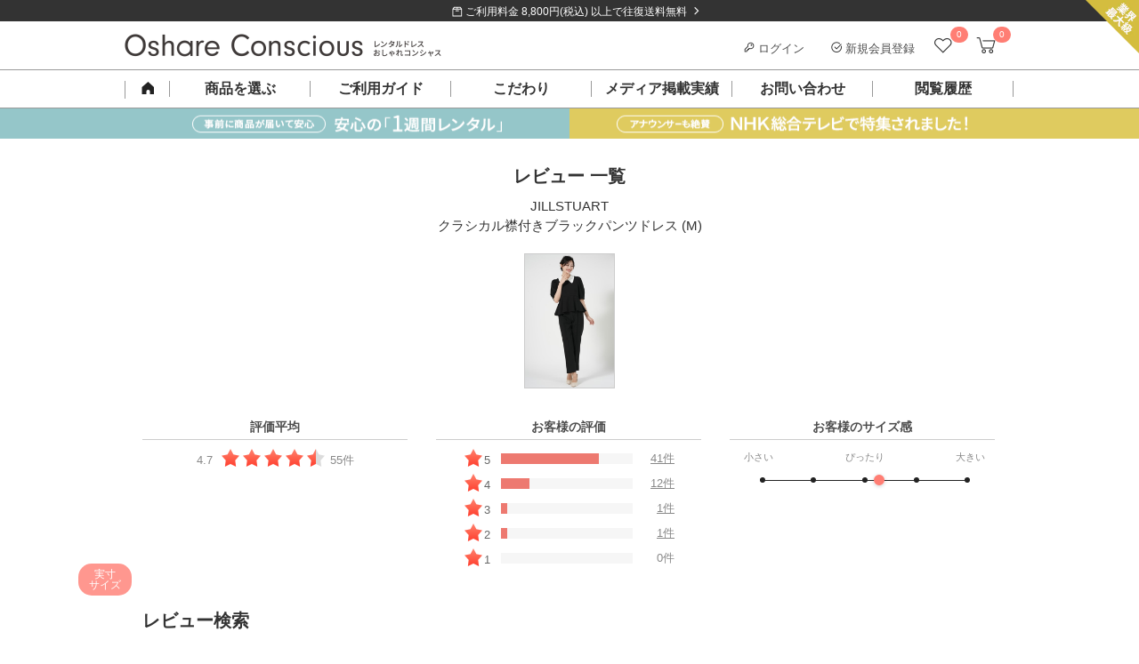

--- FILE ---
content_type: text/html; charset=UTF-8
request_url: https://dress-cons.com/product/p/5299/review/
body_size: 42671
content:
<!DOCTYPE html>
<html lang="ja">
 <head>
 <meta charset="UTF-8">
<title>クラシカル襟付きブラックパンツドレス (M)のレビュー・口コミ一覧 サイズ感や評価 - ドレスレンタルはおしゃれコンシャス</title>
<meta name="author" content="おしゃれコンシャス" >
<meta name="description" content="レンタルドレスおしゃコンの「クラシカル襟付きブラックパンツドレス (M)のレビュー・口コミ一覧 サイズ感や評価」ページです。おしゃれコンシャスは結婚式ゲストドレスからお呼ばれワンピースまで幅広くご用意。「組曲」「GUCCI」など、国内外のブランドドレスをレンタル！">
<meta name="keywords" content="レンタル,ドレス,ゲスト,結婚式,パーティー,ブランド,謝恩会,クラシカル襟付きブラックパンツドレス (M)のレビュー・口コミ一覧 サイズ感や評価">
<link rel="canonical" href="https://dress-cons.com/product/p/5299/review/" />
<link rel="shortcut icon" href="https://f.dress-cons.com/asset/favicon.ico?80d527">
<link rel="icon" type="image/vnd.microsoft.icon" href="https://f.dress-cons.com/asset/favicon.ico?80d527">
<link rel="icon" href="https://f.dress-cons.com/asset/favicon.ico?80d527">
<link rel="apple-touch-icon" href="https://f.dress-cons.com/asset/img/apple-touch-icon.png?7e7440">
<meta property="og:site_name" content="【ゲストドレスのレンタル】おしゃれコンシャス" /> 
<meta property="og:type" content="article" />
<meta property="og:url" content="https://dress-cons.com/product/p/5299/review/" />
<meta property="og:image" content="https://dress-cons.com/asset/pc/img/top/main-image@1x.jpg" />
<meta property="og:title" content="クラシカル襟付きブラックパンツドレス (M)のレビュー・口コミ一覧 サイズ感や評価" />
<meta property="og:description" content="レンタルドレスおしゃコンの「クラシカル襟付きブラックパンツドレス (M)のレビュー・口コミ一覧 サイズ感や評価」ページです。おしゃれコンシャスは結婚式ゲストドレスからお呼ばれワンピースまで幅広くご用意。「組曲」「GUCCI」など、国内外のブランドドレスをレンタル！" >
<meta name="format-detection" content="telephone=no">
<meta name="p:domain_verify" content="741ecc1d5dfaca6b3038a9b96076f9f1"/>
 <link rel="preconnect" href="https://www.google-analytics.com">
<link rel="preconnect" href="https://www.googletagmanager.com">
<link rel="preconnect" href="https://www.googleadservices.com">
<link rel="preconnect" href="https://s.yimg.jp">

<!-- Google Analytics -->
<script>
window.ga=window.ga||function(){(ga.q=ga.q||[]).push(arguments)};ga.l=+new Date;
ga('create', 'UA-29700990-2', 'auto');
ga('require', 'linkid');
ga('require', 'ec');
</script>
<script async src='https://www.google-analytics.com/analytics.js'></script>
<!-- End Google Analytics -->

<script type="text/javascript">
var dataLayer = dataLayer || [];
</script>



<meta name="facebook-domain-verification" content="iecmk9lt60u9uogn3soeb9rn6iz7fi" />
<!-- Meta Pixel Code -->
<script>
!function(f,b,e,v,n,t,s)
{if(f.fbq)return;n=f.fbq=function(){n.callMethod?
n.callMethod.apply(n,arguments):n.queue.push(arguments)};
if(!f._fbq)f._fbq=n;n.push=n;n.loaded=!0;n.version='2.0';
n.queue=[];t=b.createElement(e);t.async=!0;
t.src=v;s=b.getElementsByTagName(e)[0];
s.parentNode.insertBefore(t,s)}(window, document,'script',
'https://connect.facebook.net/en_US/fbevents.js');
fbq('init', '852269743838758');
fbq('track', 'PageView');
</script>
<noscript><img height="1" width="1" style="display:none"
src="https://www.facebook.com/tr?id=852269743838758&ev=PageView&noscript=1"
/></noscript>
<!-- End Meta Pixel Code -->


<script>
</script>

<!-- Google tag (gtag.js) -->
<script async src="https://www.googletagmanager.com/gtag/js?id=G-GELLCH526Z"></script>
<script>
 window.dataLayer = window.dataLayer || [];
 function gtag(){dataLayer.push(arguments);}
 gtag('js', new Date());

 var gtagOpts = {};
    gtag('config', 'G-GELLCH526Z', gtagOpts);
</script>


<script async src="https://tag.eisa.mercari.com/eagletag.js"></script>
<script>
 window.eagletag = window.eagletag || {cmd: []};
 eagletag.cmd.push(function(){
 eagletag.setAccountID('TYT6c5jV2cBns5HJArx6sS');
 eagletag.writeTrackingID();
 eagletag.run();
 });
</script>

<script>
window.onerror = function(m, f, l, c){
 ga('send', 'exception', {'exDescription': m+' ('+f+': line '+l+': col '+c+')'});
}
</script>

<script src="https://h.accesstrade.net/js/nct/lp.min.js" async></script>
  <style type="text/css">
 .a-b-c{-moz-user-focus:normal;-moz-user-select:none;border:1px solid #000;float:left;padding:2px;background:#c3d9ff;cursor:default}.a-b-c th{text-align:center}.a-b-c td{text-align:center;vertical-align:middle;padding:1px 3px}.a-b-c-d{position:absolute;background:threedface;border:1px solid gray;-moz-user-focus:normal;z-index:1;outline:none}.a-b-c-d ul{list-style:none;margin:0;padding:0}.a-b-c-d ul li{cursor:default}.a-b-c-d-e{background:#ccf}.a-b-c td div{float:left}.a-b-c button{padding:0;margin:1px 0;border:0;color:#20c;font-weight:bold;background:transparent}.a-b-c-b{background:#fff}.a-b-c-f,.a-b-c-g{padding:1px 3px}.a-b-c-h td,td.a-b-c-i-j,td.a-b-c-k-j{text-align:center}.a-b-c-l{min-width:11ex;white-space:nowrap}.a-b-c-m{min-width:6ex;white-space:nowrap}.a-b-c-n{white-space:nowrap}.a-b-c table{border-collapse:collapse}.a-b-c-o-l{color:#888}.a-b-c-p-q,.a-b-c-p-r{background:#eee}td.a-b-c-e{background:#c3d9ff}.a-b-c-i{background:#9ab;font-weight:bold!important;border-color:#246 #9bd #9bd #246;color:#fff}.a-b-c{position:absolute}.s-t{background:#c1d9ff;border:1px solid #3a5774;color:#000;padding:4px;position:absolute}.s-t a,.s-t a:link,.s-t a:visited{cursor:pointer}.s-t-u{background:#666;left:0;position:absolute;top:0}.s-t-v{background:#e0edfe;color:#000;cursor:pointer;font-size:120%;font-weight:bold;padding:8px 31px 8px 8px;position:relative;_zoom:1}.s-t-v-w{background:#e0edfe url(//ssl.gstatic.com/editor/editortoolbar.png) no-repeat -528px 0;cursor:default;height:15px;position:absolute;right:10px;top:8px;width:15px;vertical-align:middle}.s-t-x,.s-t-y{background-color:#fff;padding:8px}.a-z-A{font-weight:bold}.B-C{font:normal 13px Arial,sans-serif;position:absolute;background:#fff;border:1px solid #666;-moz-box-shadow:2px 2px 2px rgba(102,102,102,.4);-webkit-box-shadow:2px 2px 2px rgba(102,102,102,.4);width:300px}.B-D{cursor:pointer;padding:.4em}.B-E{font-weight:bold}.B-F{background-color:#b2b4bf}.a-G-H{position:relative;display:-moz-inline-box;display:inline-block}* html .a-G-H,*:first-child+html .a-G-H{display:inline}.a-I-J{margin:0 2px;padding:3px 6px;text-align:center;vertical-align:middle;white-space:nowrap;cursor:default;outline:none;font-family:Arial,sans-serif;color:#000;border:1px solid #bbb;-webkit-border-radius:3px;-moz-border-radius:3px;background:-webkit-gradient(linear,0% 40%,0% 70%,from(#f9f9f9),to(#e3e3e3));background:-moz-linear-gradient(top,#f9f9f9,#e3e3e3)}.a-I-J-K{border-color:#939393!important}.a-I-J-L{border-color:#444}.a-I-J-F,.a-I-J-M,.a-I-J-N{border-color:#444!important;background:-webkit-gradient(linear,0% 40%,0% 70%,from(#e3e3e3),to(#f9f9f9));background:-moz-linear-gradient(top,#e3e3e3,#f9f9f9)}.a-I-J-O{color:#888}.a-I-J-P{font-weight:bold}.a-I-J-Q-R{margin-right:0!important;border-right:1px solid #bbb;-webkit-border-top-right-radius:0;-webkit-border-bottom-right-radius:0;-moz-border-radius-topright:0;-moz-border-radius-bottomright:0}.a-I-J-Q-S{border-left:1px solid #f9f9f9;margin-left:0!important;-webkit-border-top-left-radius:0;-webkit-border-bottom-left-radius:0;-moz-border-radius-topleft:0;-moz-border-radius-bottomleft:0}.T-U-t{position:fixed;top:20px}.T-U-t .s-t-v{display:none}.T-U-t{background:#eee}.T-U-t .s-t-y,.T-U-t .s-t-x{background:transparent}.T-U-t .s-t-y{min-width:240px}.T-U-t .s-t-x{text-align:right}.T-U-t .s-t-x button{font-size:14px;border:solid 1px #666;min-width:7em}.T-U-t .s-t-x button[name="cancel"]{float:left}.s-t-u{z-index:900}.s-t{z-index:1000}.V-W{position:relative;margin-bottom:16px}.V-W-X{position:absolute;left:0}.V-W-Y{letter-spacing:.2em}.V-W-Y-Z{letter-spacing:.1em;font-weight:normal;color:#ff7e74}.V-W-v{position:absolute;line-height:1.5;font-weight:normal}.V-ab-X .bb{display:inline-block;padding:6px;vertical-align:top;text-align:center;line-height:100%}.V-ab-X .bb span{display:inline-block;margin:0 -3px;font-weight:normal;vertical-align:middle}.V-ab-X .bb a{box-sizing:border-box;display:inline-block;width:100%;height:100%;font-size:11px;text-decoration:none}.cb-db-X .db-eb{display:none}.cb-fb-gb:checked~.cb-db-X .db-eb{display:block}.db-eb{padding-top:8px;padding-bottom:8px;display:block;margin:8px auto;clear:both}.cb-fb-gb:checked~.cb-db-X.hb-ib .jb:nth-child(n+6),.cb-fb-gb:checked~.cb-db-X.kb-ib .jb:nth-child(n+11),.cb-fb-gb:checked~.cb-db-X.hb-lb .jb:nth-child(n+4),.cb-fb-gb:checked~.cb-db-X.kb-lb .jb:nth-child(n+7),.cb-fb-gb:checked~.cb-db-X.mb-nb .jb:nth-child(n+13){display:none}*,*:after,*:before{box-sizing:border-box}html,body{border:0}div,span,iframe,h1,h2,h3,h4,h5,h6,p,blockquote,pre,a,address,big,cite,code,del,em,img,ins,q,s,small,strike,strong,sub,sup,tt,dl,dt,dd,ol,ul,li,fieldset,form,label,legend,table,caption,tbody,tfoot,thead,tr,th,td{margin:0;padding:0;border:0}html,body{margin:0;padding:0;font-size:13px}html,body,h1,h2,h3,h4,h5{line-height:150%}body{word-wrap:break-word;overflow-wrap:break-word}pre{white-space:pre-wrap}p{margin-bottom:1em}li{list-style:none}label{cursor:pointer}.ob-pb img{width:100%}a{color:#4d4d4d;text-decoration:underline}.qb{display:none!important}.rb{clear:both}.sb{display:block}.sb:after{display:block;clear:both;height:0;line-height:0;visibility:hidden;content:""}.tb{color:lightblue}.ub{color:#ff7e74;font-weight:bold}.vb{color:red}.wb-xb,.yb-xb{margin:0}.zb-H-ab-X{margin-bottom:16px}.zb-H{margin-bottom:30px}.zb-H-v{height:40px;line-height:40px;border-bottom:1px solid #4d4d4d;font-size:14px;font-weight:bold;padding-left:5px}.Ab-H{display:block;text-decoration:none}.Ab-H-v{font-size:14px;font-weight:bold;margin:26px 0 8px}.Ab-H-Bb{padding-bottom:30px;border-bottom:1px solid #ccc}.eb.Cb{background-color:transparent;border:1px solid #888;color:#4d4d4d;cursor:pointer;outline:none;-webkit-appearance:none;-moz-appearance:none;text-decoration:none;font-weight:normal}.Db-Eb,.Db-Fb-Gb{zoom:1}.Db-Hb-ob{display:inline-block;vertical-align:top;width:172px;height:264px;margin-right:28px}.Db-Hb-v{font-weight:bold;font-size:14px}.Db-Hb-ob img{max-height:100%;max-width:100%}.Db-Ib{font-size:12px}.Db-Hb-tb{vertical-align:top}.Db-Hb-Jb{color:#4d4d4d;margin:16px auto}.Db-Hb-Jb .Kb{text-align:right}.Db-Hb-Jb .Lb{background-color:#fff5f4;color:#ff7e74;font-weight:bold;float:none;text-align:right}.Db-Hb-Jb{border-collapse:collapse;border:1px solid #eee}.Db-Hb-Jb td{border-collapse:collapse;border:1px solid #eee;padding:8px}.Db-Hb-Jb .W td{text-align:center}.Db-Hb-Jb .Mb{background-color:#fafafa}.Db-Hb-Jb .Nb{font-size:75%;vertical-align:top}.Db-Hb-Ob{position:relative;box-sizing:border-box;background-color:#fff5f4;color:#ff7e74;border:1px solid #ff7e74;padding:10px 16px;font-weight:bold}.Db-Hb-Ob:before{content:"";display:block;position:absolute;right:90px;height:0;width:0;border-bottom:12px solid #ff7e74;border-left:6px solid #fff;border-right:6px solid #fff;top:-12px;z-index:1}.Db-Hb-Ob:after{content:"";display:block;position:absolute;right:90px;height:0;width:0;border-bottom:12px solid #fff5f4;border-left:6px solid transparent;border-right:6px solid transparent;top:-10px;z-index:2}.Db-Hb-Ob-Pb{position:absolute;display:inline-block;vertical-align:middle}.Db-Hb-Ob-Pb img{vertical-align:middle}.Db-Hb-Ob-Pb-Qb{display:inline-block;margin-top:2px;vertical-align:middle}.Db-Hb-Rb hr{height:0;border:0;border-top:1px solid #ccc;margin:30px 0 15px}.Db-Hb-Ob .Sb{display:inline-block;font-size:18px}.Db-Hb-Ob-Pb .Sb{font-size:22px;vertical-align:middle}.Db-Tb-Rb{margin-bottom:30px}.Db-Tb-D{box-sizing:border-box;height:100px;background-color:#fafafa;margin-bottom:20px}.Db-Tb-ob{display:inline-block;box-sizing:border-box;width:92px;height:100px;text-align:center;padding-top:20px;vertical-align:top}.Db-Tb-ob img{height:60px;width:auto}.Db-Tb-tb{display:inline-block;box-sizing:border-box;padding:24px 10px 24px 0;vertical-align:top}.Db-Tb-Ub-Rb{box-sizing:border-box;border:1px solid #ccc;padding:24px}.Db-Tb-Ub-tb{box-sizing:border-box;vertical-align:top}.Db-Tb-Ub-v{font-size:18px;font-weight:bold}.Db-Tb-Ub-Vb{margin-top:26px;font-size:13px;font-weight:bold}.Db-Tb-Ub-Gb{margin-top:24px;font-size:13px}.Db-Tb-Ub-Wb{display:block;box-sizing:border-box}.Db-Xb-Rb .Yb-v{margin:30px 0}.Db-Xb-D{margin-bottom:40px;position:relative}.Db-Xb-ob{display:inline-block;vertical-align:top;box-sizing:border-box}.Db-Xb-tb{vertical-align:top;box-sizing:border-box}.Db-Zb-ac-bc{font-size:18px;font-weight:bold;line-height:150%}.Db-Zb-Rb hr{height:0;border:0;border-top:1px solid #ccc;margin:24px 0 0}.cc-dc-ec{color:#f22422;padding:1em .5em;background-color:#ffd3d4;text-align:left;font-weight:bold;font-size:110%}.cc-dc-ec .Ob{color:#333;font-weight:normal;font-size:13px;margin-top:8px}.cc-fc-gc{color:red;border-top:1px solid #aa3535;border-bottom:1px solid #aa3535;margin:8px 0}.cc-fc-gc .Pb{vertical-align:middle}.cc-hc-ec{color:red;font-size:120%;font-weight:bold;margin:10px 5px}.cc-hc-X{padding:10px 0;text-align:center}.cc-fc-gc .ic{font-size:110%;color:#aa3535}.cc-jb-jc{background-color:#aaa}.cc-jb-kc{background-color:#f6f6f6}.cc-jb-lc{background-color:#ffd}.a-b-c{color:#333;font:inherit;font-size:inherit}.a-b-c th,.a-b-c td{font:inherit;font-size:inherit}.a-b-c .mc-X{border:2px solid #ff7e74;border-radius:0;padding:8px}.a-b-c .mc-nc{text-align:center;background:#fff;border:1px solid #ccc;background-position:0 0;background-repeat:no-repeat;padding:0;font-weight:bold}.a-b-c .mc-nc-oc{background-image:url('https://f.dress-cons.com/asset/img/datepicker/bg-cal-enabled.png');background-color:#fff;color:#ff7e74;cursor:pointer}.a-b-c .mc-nc-pc{background-image:url('https://f.dress-cons.com/asset/img/datepicker/bg-cal-inactive.png');color:#ccc;background-color:#aaa}.a-b-c .a-b-c-qc-b{background-image:url('https://f.dress-cons.com/asset/img/datepicker/bg-cal-disabled.png');color:#ccc;background-color:#fff;cursor:default}.mc-rc .mc-nc{cursor:default;pointer-events:none}.a-b-c .a-b-c-e{background:#ff7e74;color:white}.a-b-c .a-b-c-o-l{opacity:.6}.a-b-c-f,.a-b-c-g{border:none}.a-b-c .mc-sc{height:2px;border-top:2px dotted #dedede;float:none}.a-b-c-g.a-b-c-g{padding:.7em .3em;text-align:center;font-weight:bold;color:#4d4d4d}.a-b-c-n.a-b-c-n{color:#ff7e74;font-size:120%;margin:0 2.3em;line-height:1.8em;text-align:center;font-weight:bold}.a-b-c-h td{position:relative}.a-b-c button{width:15px;height:15px;background-size:15px 15px;background-repeat:no-repeat;background-position:0 0;cursor:pointer;display:block;position:absolute;left:50%;margin-left:-8px;top:.5em;overflow:hidden;text-indent:-99999px}.a-b-c-tc.a-b-c-tc{background-image:url('https://f.dress-cons.com/asset/img/icon-cal-right.png')}.a-b-c-uc.a-b-c-uc{left:75%;background-image:url('https://f.dress-cons.com/asset/img/icon-cal-left.png')}.a-b-c button.O{opacity:.25;cursor:default}.vc-v-X{position:relative;font-size:15px;line-height:15px;padding-top:10px;padding-bottom:10px}.vc-w-J{position:absolute;display:inline-block;right:8px;top:8px;cursor:pointer;width:12px;height:12px;font-size:14px}.vc-w-J img{max-width:100%;max-height:100%;vertical-align:top}.a-b-c tbody{-webkit-tap-highlight-color:rgba(0,0,0,0)}.a-b-c .mc-nc-oc{-webkit-tap-highlight-color:initial}.cb-mc-Ob-X{padding-top:8px;font-size:12px;line-height:12px;color:#666}.cb-mc-Ob-X img{box-sizing:border-box;border:1px solid #ccc;width:15px;height:15px;vertical-align:middle}.mc-Ob-ab{margin-top:8px;border:solid 1px #4d4d4d;padding-top:4px;padding-bottom:4px;display:block;text-decoration:none;color:#4d4d4d;text-align:center;padding-left:10px;padding-right:18px}.a-b-c table{margin:auto}.a-b-c th:first-child{display:none}.wc-Pb{position:absolute;display:inline-block;background-image:url('https://f.dress-cons.com/asset/img/icon-cal2.png');background-repeat:no-repeat;background-position:0 0;cursor:pointer;pointer-events:none}.mc-gb-X input{vertical-align:middle;cursor:pointer}.mc-X,.mc-gb-xc{zoom:1}.mc-gb-xc:after{display:block;clear:both;height:0;line-height:0;visibility:hidden;content:""}.mc-gb-X.F .wc-Pb{background-image:url('https://f.dress-cons.com/asset/img/icon-cal2-red.png')}.mc-gb-X.F input{border-color:#e60012;color:#e60012}.mc-gb-X.F input::placeholder{color:#e60012}.mc-gb-X.F input::-webkit-input-placeholder,.mc-gb-X.F input:-ms-input-placeholder,.mc-gb-X.F input::-ms-input-placeholder{color:#e60012!important}.mc-s-u{background-color:#000;position:fixed;opacity:.5;top:0;bottom:0;width:100vw;height:100vh;z-index:19}.cb-yc-q,.cb-yc-r{margin:0}.yc-X{background-color:rgba(255,255,255,1);border:1px solid #ccc;padding:20px;padding-top:28px;position:absolute;z-index:100}.yc-X .a-b-c{background-color:rgba(255,255,255,1);float:none;position:relative}.mc-X .a-b-c{border:2px solid #ff7e74;border-radius:0;padding:8px}.yc-s-zc{opacity:.5;background-color:#000;position:fixed;top:0;bottom:0;left:0;right:0;width:100vw;height:100vh;z-index:90}.Ac{color:#ff7e74}.u-Ac{background-color:#ff7e74}.u-Bc{background-color:#f6f6f6;background-image:url('https://f.dress-cons.com/asset/img/slash-bg.png');background-repeat:repeat;background-size:8px 8px}.u-Bc-Cc{background-color:#333;background-image:url('https://f.dress-cons.com/asset/img/slash-bg-dark.png');background-repeat:repeat;background-size:8px 8px}hr.Cb{border:0;border-top:1px solid #ccc}.y-X{margin-bottom:1em}.Dc-Ec{margin-top:1em;margin-bottom:1em}.Fc-v{border-top:2px solid #4d4d4d;background-color:#f6f6f6;background-image:url('https://f.dress-cons.com/asset/img/slash-bg.png');background-size:8px 8px;background-repeat:repeat;font-size:140%;line-height:20px;padding:15px 15px 12px;height:auto;width:auto;color:#222;float:none;margin-top:0;margin-bottom:16px}.Gc-v{color:#fff;padding-top:12px;padding-bottom:12px;padding-left:20px;position:relative;background:#222;margin-top:2em;margin-bottom:1em}.Gc-v:before{content:"";display:block;position:absolute;background-color:#ff7e74;height:3px;top:50%;margin-top:-2px;left:0;width:8px}.Yb-v{padding-left:8px;border-left:3px solid #ff7e74;color:black;margin-top:1em;margin-bottom:.5em;font-weight:bold}.Hc-v{box-sizing:border-box;color:#4d4d4d;font-size:14px;height:36px;line-height:15px;padding:11px;width:100%;margin:10px 0 16px;background-image:url('https://f.dress-cons.com/asset/img/slash-bg.png');background-color:#f6f6f6;background-size:8px 8px;background-repeat:repeat}.ec-bc{color:red}.Ic{box-sizing:border-box;display:inline-block;border:2px solid #ff7e74;position:relative;padding:10px;color:#ff7e74;text-decoration:none;font-size:14px;font-weight:bold;margin-top:16px}.Ic:after{position:absolute;right:8px;content:"\003009";text-decoration:none}.bc-S{text-align:left!important}.bc-R{text-align:right!important}.bc-Jc{text-align:center!important}.bc-Kc{text-decoration:underline!important}.bc-Lc-Kc{text-decoration:none!important}.Mc{cursor:pointer!important}.eb{-webkit-appearance:none;-moz-appearance:none;cursor:pointer;outline:none;background-color:transparent;padding:8px 16px 6px;font-weight:bold;border:0;text-decoration:none;font-size:13px;line-height:150%;display:inline-block}.eb-P{background-color:#ff7e74;color:white;margin-left:4px;min-width:10em}.eb-Nc{border:1px solid #aaa;color:#666;padding:4px;font-weight:normal}.eb-ab{background-color:#999;color:white;margin-right:4px;min-width:10em}.eb-Sb{min-width:20em}.eb-Oc{min-width:auto;padding:4px 8px}.Pc-Qc-Pb-X img{width:58px;height:58px}.Sb-bc{font-size:120%;line-height:150%}.vb-Rc{text-align:center}.H{display:block!important}.G-H{display:inline-block!important}.Sc-dc{vertical-align:top!important}.Sc-Tc{vertical-align:middle!important}.Sc-Uc{vertical-align:bottom!important}.Sc-Tc-Vc td{vertical-align:middle!important}.Nc-Ec{border:1px solid #ccc}.Nc-k{border:0}.Wc-Ec{font-weight:normal!important}.Wc-Xc{font-weight:bold}.Wc-Sb{font-size:175%;line-height:1}.Wc-Yc{font-size:200%;line-height:1}.Wc-Zc{font-size:300%;line-height:1}.ad-bd{width:100%!important}table.Cb{border-spacing:0;border-top:1px solid #ccc;border-left:1px solid #ccc}table.Cb th{background-color:#f6f6f6;color:#4d4d4d;text-align:left;box-sizing:border-box;border-color:#ccc;border-right:1px solid #ccc;border-bottom:1px solid #ccc}table.Cb td{box-sizing:border-box;border-color:#ccc;border-right:1px solid #ccc;border-bottom:1px solid #ccc}.cd-ad{width:100%;height:auto}img.dd,.dd-ed img,.cd-dd{background-image:url([data-uri]);background-position:50% 50%;background-repeat:no-repeat;background-size:14px 11.5px}.Pb-fd-R,.Pb-fd-S{position:relative}.Pb-fd-R:after{content:"";position:absolute;display:inline-block;width:12px;height:12px;right:8px;top:50%;margin-top:-6px;background-repeat:no-repeat;background-size:12px 12px;background-position:0 0}.Pb-fd-R-gd{position:relative}.Pb-fd-R-gd:after{background-image:url('https://f.dress-cons.com/asset/img/common/arrow_down.png');content:"";position:relative;display:inline-block;width:12px;height:12px;top:50%;margin-top:-6px;margin-left:8px;background-repeat:no-repeat;background-size:12px 12px;background-position:0 0}.Pb-fd-R-hd:after{background-image:url('https://f.dress-cons.com/asset/img/icon-right-white.png')}.Pb-fd-R-id:after{background-image:url('https://f.dress-cons.com/asset/img/icon-right-black.png')}.Pb-fd-R-jd:after{background-image:url('https://f.dress-cons.com/asset/img/icon-right-pink-large.png');margin-top:-8px;right:0;background-size:16px 16px;width:16px;height:16px}.Pb-fd-S:before{content:"";position:absolute;display:inline-block;width:12px;height:12px;left:8px;top:50%;margin-top:-6px;background-repeat:no-repeat;background-size:12px 12px;background-position:0 0}.Pb-fd-S-id:before{background-image:url('https://f.dress-cons.com/asset/img/icon-left-black.png')}input[type='text'],input[type='password'],input[type='email']{border:solid 1px #ccc;padding:2px}.kd-ld{background-color:#e60012;padding:8px 12px 8px 24px;line-height:150%;color:#fff;display:block;text-decoration:none;position:relative}.kd-ld:before{content:"";display:inline-block;width:14px;height:14px;background-image:url('https://f.dress-cons.com/asset/img/icon-alert.png');background-repeat:no-repeat;background-size:14px 14px;background-position:0 0;vertical-align:middle;margin-right:2px;position:absolute;top:10px;left:6px}.kd-ld.fd{padding-right:24px}.kd-ld.fd:after{content:"";position:absolute;display:inline-block;width:12px;height:12px;right:8px;top:50%;margin-top:-6px;background-image:url('https://f.dress-cons.com/asset/img/icon-right-white.png');background-repeat:no-repeat;background-size:12px 12px;background-position:0 0}.kd-ld a{color:white}ul.md{padding-left:20px;margin-bottom:8px}ul.md li{list-style-type:disc;margin-bottom:8px}.nd-ab{zoom:1}.od-Ub{margin-bottom:1em}.od-jb{display:inline-block;color:#4d4d4d;background:#fff;border:1px solid #ccc;text-decoration:none;text-align:center}.od-jb.pd{color:#ccc;background-color:#f6f6f6}.qd-rd{cursor:pointer}.Cb-sd{display:none}.Cb-sd~label:before{display:inline-block;vertical-align:bottom;margin-right:2px;content:"";width:17px;height:16px;margin-bottom:1px;background-image:url('https://f.dress-cons.com/asset/img/product/checkbox_clear.png');background-repeat:no-repeat;background-size:16px 16px;background-position:center center;cursor:pointer}.Cb-sd:checked~label:before{background-image:url('https://f.dress-cons.com/asset/img/product/checkbox_checked.png')}.td-R{float:right}.td-S{float:left}.Cb-ud input[type="radio"]{display:none}.Cb-ud label{line-height:1em;display:inline-block;margin-top:4px}.Cb-ud label:before{box-sizing:border-box;content:"";display:inline;display:inline-block;vertical-align:bottom;margin-right:8px;line-height:1em;width:15px;height:15px;padding:0;background-color:white;border:1px solid #888;border-radius:8px}.Cb-ud input:checked+label:before{border:5px solid #ff7e74;width:15px;height:15px}.vd-X .fd-Rb{top:-6px;position:relative;background:#fff;border:1px solid #ccc;border-radius:3px;text-align:center}.vd-X .fd-Rb:after{top:100%;left:50%;border:solid transparent;content:" ";height:0;width:0;position:absolute;pointer-events:none}.vd-X .fd-Rb:before{top:100%;left:50%;border:solid transparent;content:" ";height:0;width:0;position:absolute;pointer-events:none;border-color:rgba(204,204,204,0);border-top-color:#ccc;border-width:6px;margin-left:-6px}.vd-X .fd-Rb:after{border-color:rgba(255,255,255,0);border-top-color:#fff;border-width:5px;margin-left:-5px}.vd-X a{display:inline-block}.wd-xd-X .dc-nd-ab a{font-size:12px;border-color:#ccc}.yd-t-X .s-t-u{z-index:900}.yd-t-X .s-t{z-index:1000;background:white;border:1px solid #f6f6f6}.yd-t-X .s-t-v{padding:8px;z-index:1}.yd-t-X .s-t-v-w{background:#fff;cursor:pointer;width:16px;height:16px;display:block;position:static}.yd-t-X .s-t-v-w img{width:100%;height:100%}.yd-t-X .s-t-v{background:white;position:absolute}.yd-t-X .s-t-y{padding:0;text-align:center}.yd-t-v{font-weight:bold;font-size:15px;border-bottom:1px solid #ccc;color:#222}.yd-t-y-v{font-size:13px;color:#4d4d4d}.yd-t-y-Gb{font-size:12px;color:#888;margin-bottom:32px}.yd-t-y .D{padding-bottom:20px}.yd-t-y .D .eb{width:240px}.yd-t-X .s-t-x{padding:0}.zd-t-X .zd-tb-Gb-X .Ad-Bd{margin-bottom:1em}.vb-Rc{margin:auto}.Cd{max-width:100%}.vb-Rc .bc{font-size:115%;line-height:170%;text-align:center;margin-top:24px;margin-bottom:24px;font-weight:bold}.Dd-d-pb{margin:0;padding:0}.Dd-d{width:100%;background-color:white}.Dd-d-Ob-X{border-bottom:1px solid #ccc}.Dd-d-Ob-X label{display:inline-block;margin:4px 8px;font-size:12px;position:relative;color:#ff7e74;text-decoration:underline}.Dd-d-Ob-X label:after{content:"\00003e";top:0;right:8px;transform-origin:right center;-webkit-transform:scale(0.5,1);transform:scale(0.5,1);position:relative;display:inline-block;left:4px}.Dd-d-Ob-X-Ed-Pb{width:14px;height:12px;vertical-align:middle;position:relative;bottom:2px}.Fd-Gd input:invalid,.Fd-Gd select:invalid,.Fd-Gd textarea:invalid{background-color:#fdd}.Hd-Id{color:red}.Hd-Pb{border-radius:8px;padding:2px;margin:2px;font-weight:bold;color:white;position:relative;top:4px;vertical-align:top}.Hd-Pb-Jd{background-color:#d00;background-image:-o-linear-gradient(top,#dd0000 0%,#aa0000 100%);background-image:-moz-linear-gradient(top,#dd0000 0%,#aa0000 100%);background-image:-webkit-linear-gradient(top,#dd0000 0%,#aa0000 100%);background-image:-ms-linear-gradient(top,#dd0000 0%,#aa0000 100%);background-image:linear-gradient(top,#dd0000 0%,#aa0000 100%)}.Hd-Pb-Kd{background-color:#0d0;background-image:-o-linear-gradient(top,#00dd00 0%,#00aa00 100%);background-image:-moz-linear-gradient(top,#00dd00 0%,#00aa00 100%);background-image:-webkit-linear-gradient(top,#00dd00 0%,#00aa00 100%);background-image:-ms-linear-gradient(top,#00dd00 0%,#00aa00 100%);background-image:linear-gradient(top,#00dd00 0%,#00aa00 100%)}.zc-Ld{position:absolute;right:0;top:0;z-index:1}.W-Md-fc{text-align:center}.W-Md-fc a{display:block;background-color:#333;color:white;text-decoration:none}.W-Md-fc span{padding-left:2em;padding-right:2em}.W-Md-fc span:before{content:"";background-image:url('https://f.dress-cons.com/asset/img/frame/icon-shipping.png');background-size:contain;background-repeat:no-repeat;display:inline-block;width:12px;height:12px}.W-Md-fc span:after{top:45%}.W-Md-fc img{display:inline-block;height:24px;width:24px}.W-Nd-Od{margin-right:8px}.Pd-Qd-d a{display:inline-block;position:relative;text-decoration:none}.Pd-Qd-d a img{pointer-events:none;display:inline-block}.Pd-Qd-d a span{display:block;overflow:hidden;white-space:nowrap}.Pd-Qd-d .Rd{position:absolute;display:inline-block;background-color:#ff7e74;color:white;font-weight:normal;text-align:center}.Pd-d li{position:relative}.W-Sd-ab{position:absolute;top:100%;z-index:100;background-color:white}#category-menu-overlay{position:fixed;top:0;bottom:0;left:0;right:0;overflow:hidden;display:block;background-color:#000;z-index:90}.Sd-Lb-X,.Sd-Kb-X{zoom:1}.Sd .D.F{background-color:#f7f7f7;border-bottom:1px solid #ddd}.Sd-Yb{position:relative}.Sd-Yb-Td{border-top:1px solid #ddd;background-color:#fafafa;position:absolute;top:0;left:0;right:0}.Sd-Yb .D{border-bottom:1px solid #ddd}.Pd-Sd-ab .D .Sd-M,.Ud .Sd .D .Sd-M,.yb-Vd-d .Sd .D .Sd-M,.dc-Sd .Sd .D .Sd-M{position:relative}.Pd-Sd-ab .D .Sd-M:after,.Ud .Sd .D .Sd-M:after,.yb-Vd-d .Sd .D .Sd-M:after,.dc-Sd .Sd .D .Sd-M:after{content:"";display:block;position:absolute;right:10px;top:21px;background-image:url('https://f.dress-cons.com/asset/img/plus-solid.svg');background-repeat:no-repeat;background-size:16px 16px;height:16px;width:16px;transform:none}.Pd-Sd-ab .D.Wd .Sd-M:after,.Ud .Sd .D.Wd .Sd-M:after,.yb-Vd-d .Sd .D.Wd .Sd-M:after,.dc-Sd .Sd .D.Wd .Sd-M:after{background-image:url('https://f.dress-cons.com/asset/img/minus-solid.svg')}.Pd-Sd-ab .D.Wd .Sd-M,.dc-Sd .Sd .D.Wd .Sd-M{background-color:#f7f7f7}.Pd-Sd-ab .D .Sd-Yb,.Ud .Sd .D .Sd-Yb,.dc-Sd .Sd .D .Sd-Yb{display:none;background-color:white;z-index:2}.Pd-Sd-ab .D.Wd .Sd-Yb,.Ud .Sd .D.Wd .Sd-Yb,.dc-Sd .Sd .D.Wd .Sd-Yb{display:block}.Xd-Yd-X{margin:0}.Xd-Yd-d{line-height:1.25}.Xd-Yd-d.dc{border-bottom:1px solid #4d4d4d}.Xd-Yd-d.Uc{border-top:1px solid #4d4d4d}.Xd-Yd-d a{vertical-align:top;display:inline-block;box-sizing:border-box;text-align:center;text-decoration:none;border-right:1px solid #ccc;font-weight:bold;overflow:hidden}.Xd-Yd-d .F{background-image:none;background-color:#333}.Xd-Yd-d .Zd{display:block;margin-top:4px;color:#4d4d4d;font-size:14px}.Xd-Yd-d .F .Zd{color:white}.Xd-Yd-d img{display:block;margin:auto}.Xd-Yd-y{margin:20px 0}.Xd-Yd-ae{display:block}.Xd-Yd-H .Ob,.Xd-Yd-H .Ob a{color:#888}.be-ce-X{position:relative;padding:0;margin:10px auto;margin-left:.5px;margin-right:.5px;padding-top:40px}.be-ce-X section:first-of-type h2{border-left:0}.be-ce-ce{padding:0;margin-left:.5px;margin-right:.5px;border-left:1px solid #ccc}.be-ce-ce a{display:block;line-height:12px;height:40px;width:100%;text-align:center;text-decoration:none}.be-ce-Gb{position:relative;background-color:white}.be-ce-Gb:before{content:"";display:block;width:100%;height:0;border-bottom:1px solid #333;margin-bottom:16px}.de-be-X a:first-child{border-top:1px solid #333}.de-be-X a{display:block;margin:8px 0;border-bottom:1px solid #333;padding-top:8px;padding-bottom:8px;padding-right:12px;text-decoration:none}.de-be-ee{font-size:85%;color:#888;margin-left:1em}.fe-ge:checked~.fe-he a,.fe-ie:checked~.fe-je a,.fe-ke:checked~.fe-le a{color:white}.Pb-Oc{width:16px;height:16px;background-size:16px 16px;vertical-align:middle}.Pb-me{background-color:#c88;-webkit-mask-image:url(/asset/img/icon/coins.svg)}.Pb-Oc-G svg{width:16px;height:16px;fill:#c88;vertical-align:middle}.cb-d-ne-oe,.cb-pe-Pb,.cb-pe-J,.cb-Jb-qe-bc,.cb-re,.cb-vb,.cb-X,.cb-se,.cb-te,.cb-ue,.cb-ve,.cb-we-xe,.cb-Hb-ye,.cb-vd-X,.cb-ze-Ae-X,.cb-ze-Ae-gb,.cb-Be-qd,.cb-Ce-Zd,.cb-hc-J,.cb-Sd-M,.cb-Hb-Jb-ce,.cb-Hb-Jb-ce-Jb,.cb-De-Ee-ab{zoom:1}.cb-Fb-gb{display:none}.cb-Fb-M-Fe,.Wd{zoom:1}.fe-X{position:relative}.fe-ce{position:absolute;top:0}.Jb-ce-Ge .fe-ce{position:relative}.fe-ce{transition:background-color .25s,color .25s;-webkit-tap-highlight-color:transparent}.fe-ge:checked~.fe-he,.fe-ie:checked~.fe-je,.fe-ke:checked~.fe-le,.fe-He:checked~.fe-Ie,.fe-Je:checked~.fe-Ke,.fe-Le:checked~.fe-Me{background-image:none;background-color:#333;color:white}.fe-Gb{display:none}.fe-ge:checked~.fe-Ne,.fe-ie:checked~.fe-Oe,.fe-ke:checked~.fe-Pe,.fe-He:checked~.fe-Qe,.fe-Je:checked~.fe-Re,.fe-Le:checked~.fe-Se{display:block}.cb-Be-fb,.cb-fb-X{zoom:1}.cb-fb-gb,.cb-fb-gb:not(:checked)~.cb-fb-Gb,.cb-fb-gb:checked~.cb-nd-Zd{display:none}.cb-fb-Gb{overflow:hidden}.cb-Be-Gd,.cb-Be-Te{margin:0}.cb-Ue-Ve-X,.cb-Ue-Ve-We,.cb-Ue-Ve-cd{zoom:1}body{transition:opacity .15s}.cb-Xe-Ye,.cb-be-ab,.cb-mc-Ob-X{zoom:1}.Ze-s.s-t-u{z-index:100;background:#000}.Ze-s.s-t{z-index:200;background-color:#eee;border:0;box-shadow:0 1px 4px rgba(0,0,0,0.2)}.Ze-s .s-t-v,.Ze-s .s-t-x{display:none}.Ze-s .s-t-y{padding:60px;background-color:#eee}.cb-af-bf-cf,js-shopping-delivery-change,.cb-Jb-df-ob-X,.cb-Jb-ef-X,.cb-ff-gf-Ac-X{zoom:1}.cb-M-zd-t{cursor:pointer;text-decoration:underline}.Od-Gd-X{padding:5px 20px;background:#f0f0f0}.Od-J-X{text-align:center;margin:5px}.Dc-hf{margin:0!important;padding:0!important}.Dc-Be{margin:auto}.Dc-dc-hf{margin-top:0!important}.Dc-dc-Ib{margin-top:8px}.Dc-dc-if{margin-top:4px}.Dc-dc-jf{margin-top:16px}.Dc-dc-Tc{margin-top:20px}.Dc-dc-Sb{margin-top:30px}.Dc-Uc-hf{margin-bottom:0!important}.Dc-Uc-if{margin-bottom:4px!important}.Dc-Uc-Ib{margin-bottom:8px!important}.Dc-Uc-kf{margin-bottom:8px}.Dc-Uc-Tc{margin-bottom:20px}.Dc-Uc-Sb{margin-bottom:30px}.Dc-Uc-Yc{margin-bottom:40px}.lf-mf-Ib{padding:8px!important}.Dc-R-Tc{margin-right:20px}.Dc-R-Ib{margin-right:8px}.Dc-S-Ib{margin-left:8px!important}.lf-mf-Tc{padding:20px!important}.lf-R-if{padding-right:4px!important}.lf-bd-Ib{padding-left:8px;padding-right:8px}.lf-dc-Sb{padding-top:20px}.lf-Uc-Sb{padding-bottom:20px!important}.lf-Uc-Ib{padding-bottom:8px!important}.nf{white-space:nowrap!important}.of-Rb{margin:30px auto;padding:30px;border:1px solid #ccc;text-align:center}.of-Rb .eb{display:inline-block;vertical-align:top;height:32px}.pf-od-X{margin-bottom:16px}.qf-Tb-Rc .rf{float:right;background-color:#ff7e74;color:white;padding:0 8px;font-weight:normal;font-size:12px}.qf-Tb-Rc .Ob{color:#888}.qf-Tb-Gd-Ge{border:0;width:100%;border-collapse:collapse;border-spacing:0}.qf-Tb-Gd-Ge th,.qf-Tb-Gd-Ge td{border-bottom:1px solid #ccc;padding:8px;empty-cells:show}.qf-Tb-Gd-Ge th{font-weight:normal;text-align:left}.qf-Tb-Gd-sf input[type="radio"]{vertical-align:-10%}.qf-Tb-Rc .ec-bc{display:block}.qf-Tb-Rc textarea{width:100%;height:10em}.qf-Tb-tf-v{margin:2em auto;font-weight:bold;font-size:24px;text-align:center;color:#ff7e74}.qf-Tb-uf-Rb{text-align:center;font-size:32px;color:#ff7e74;font-weight:bold;margin:2em auto}.qf-Tb-uf-Rb img{width:35px;height:35px}.qf-Tb-uf-Rb .uf{font-size:48px;color:#ff7e74}.qf-be-Jb-Rc .ec-bc a{color:red}.qf-vf{text-align:right;margin-top:-0.5em}.qf-vf .eb{margin-right:0;padding:.5em 1em;width:auto;min-width:auto}.wf-dc-xf img{width:100%}.wf-X .Gc-v{margin-top:20px}.wf-X h3{display:inline;font-size:inherit;line-height:inherit}.wf-d{margin-top:1em;margin-bottom:2em}.wf-d li{margin-bottom:4px;overflow:hidden}.wf-Ge{border:0;width:100%;border-collapse:collapse;border-spacing:0}.wf-Ge img{vertical-align:bottom}.wf-Ge td{position:relative;color:#000}.wf-Ge .S{background-color:#f8f8f8;vertical-align:top;border:4px solid #f5f4f4}.wf-Ge .fd{padding:0;font-size:0}.wf-Ge .yf{position:absolute;left:0;top:0}.wf-Ge .R{vertical-align:top;border:4px solid #ff7e74}.wf-Ge .Mb,.wf-Ge .Gb{position:relative;z-index:10}.wf-Ge .Mb{font-weight:bold;font-size:120%}.wf-Ge .Mb img{width:24px;margin-right:6px}.wf-Ge .Gb{margin-top:20px}.wf-Ge .P{color:#0baccf}.wf-Ge .zf{position:absolute;left:0;top:0}.wf-Ge .Af-u{position:absolute;right:0;top:0}.wf-Ge .Bf{position:absolute}.wf-Ge .zf-Cf{position:absolute;left:0;top:0}.wf-Tc-xf{position:relative;background-color:#f8f7d9;margin-top:20px;padding:15px;font-size:90%}.wf-Tc-xf:before{content:"";display:block;position:absolute;top:-10px;right:200px;border-bottom:10px solid #f8f7d9;border-left:12px solid #fff;border-right:12px solid #fff}.wf-Tc-xf a{margin-top:8px;display:inline-block}.wf-Tc-xf img{width:100%}.wf-Ge .R .Mb,.wf-Ge .R .P{color:#ff7e74}.Df-Ge{margin:15px auto 20px;width:100%;border-collapse:collapse;text-align:left;border-spacing:0;border-top:1px solid #aa3535;border-left:1px solid #aa3535}.Df-Ge th{padding:8px;border-right:1px solid #aa3535;border-bottom:1px solid #aa3535;background-color:#ffae9b;color:#000;font-weight:normal}.Df-Ge-cc th{background-color:white}.Df-Ge td{padding:8px;border-right:1px solid #aa3535;border-bottom:1px solid #aa3535}.Df-Ge .Ef th,.Df-Ge .Ef td{border-bottom:0}.Df-Ge .ld{background-color:#f3f3f3}.Df-Ge .kd{background-color:#ffae98}.Df-Ge-cc strong{color:black}.Df-Ge .eb-Ff{background-color:black;display:inline-block;color:white;width:95%;padding:initial;padding-top:2px;padding-bottom:2px;font-size:90%;margin:4px}.Df-Ge .eb-cf{background-color:black;display:inline-block;color:white;padding:8px 20px;font-size:90%;margin:4px}.Df-Ge-ye-ob{width:65px}.Df-Ge .rf{border-radius:4px;background-color:red;color:white;float:right;padding:0 8px}.Jb-Hb-Gd .s-t-u{z-index:900}.Jb-Hb-Gd .s-t{z-index:1000;background:white;border:1px solid #f6f6f6}.Jb-Hb-Gd .s-t-v{padding:8px;z-index:1}.Jb-Hb-Gd .s-t-v-w{background:#fff;cursor:pointer;width:16px;height:16px;display:block;position:static}.Jb-Hb-Gd .s-t-v-w img{width:100%;height:100%}.Jb-Hb-Gd .s-t-v{background:white;position:absolute}.Jb-Hb-Gd .s-t-y .bc{color:#4d4d4d;font-weight:bold}.Jb-Hb-Gd .Ob{text-align:right}.Jb-Hb-Gd .Gf-gb{width:240px}.Jb-Hb-Gd .Jb-Ge th,.Jb-Hb-Gd .Jb-Ge td{padding:8px}.Jb-Hb-Gd-Hf,.Jb-Hb-Gd .Hb-If-vb{margin:0}#size-modal-cover{opacity:.4;background-color:#000;position:fixed;top:0;bottom:0;left:0;right:0;width:100vw;height:100vh;height:100dvh;z-index:90}#size-dialog-close{position:fixed;top:12px;z-index:91;pointer-events:none}#size-dialog-close img{width:16px;height:16px}.Ee-t-X-Jf:before{background-color:#888;background-image:url('https://f.dress-cons.com/asset/img/icon-right-white.png');background-position:center;background-repeat:no-repeat;background-size:12px 12px;content:"";position:absolute;display:block;width:12px;height:100vh;height:100dvh;left:-12px;top:0;pointer-events:none}.Ee-t-X-Jf{position:fixed;top:0;right:0;height:100vh;height:100dvh;z-index:100;background-color:#fff;border:1px solid #ccc;transition-duration:.1s}.Ee-t-X{position:relative;overscroll-behavior:none;overflow:scroll}.Ee-t-X table{table-layout:fixed;border-collapse:separate;border-spacing:0;position:relative}.Ee-t-X table tr:nth-child(2) a{text-decoration:none;padding-bottom:.25em;border-bottom:1px solid #4d4d4d}.Ee-t-X table tr:nth-child(2) a:after{content:"\003000\003009";display:inline;font-size:70%;font-weight:bold}.Ee-t-X table th{font-weight:normal;border-right:1px solid #ccc;border-bottom:1px solid #ccc;vertical-align:middle;text-align:center;background-color:#fff}.Ee-t-X table td{border-right:1px solid #ccc;border-bottom:1px solid #ccc;vertical-align:middle;text-align:center;background-color:#fff}.Ee-t-X table th:first-child{border-left:1px solid #ccc}.Ee-t-X table tr:first-child th{border-top:1px solid #ccc}.Ee-t-X table .Dd,.Ee-t-X table .nc-Dd{position:sticky;top:0;left:0;z-index:1}.Ee-t-X table .Dd{background-color:#f7f7f7}.Ee-t-X table tr:first-child .nc-Dd:nth-child(2),.Ee-t-X table tr:nth-child(2) .nc-Dd{z-index:2}.Ee-t-X table .Dd.dc-S{z-index:3;background-color:#fff;border-left:1px solid #fff;border-top:1px solid #fff}.Ee-t-X table .pd{background-color:#fff2f1}.Ee-t-X-Jf .De-Ee-Ob{padding-top:8px;padding-bottom:8px}.Ee-t-X-Jf .De-Ee-Ob form{display:inline}.Ee-t-X-Jf .De-Ee-Ob form button{appearance:none;-webkit-appearance:none;-moz-appearance:none;background-color:transparent;border:none;cursor:pointer;outline:none;padding:0;color:#4d4d4d;text-decoration:underline}.De-Ee-ab{zoom:1}.De-Ee-bc-ab{text-underline-offset:.35em}.De-Ee-bc-ab:after{content:"\0000a0\003009";display:inline;font-size:70%;font-weight:bold}.Rc-Hb-Jb{margin:0}.Xe-ab-X:after{content:"";display:block;clear:both}.Xe-ab{position:relative;background-color:#fff;color:#4d4d4d;box-sizing:border-box;border:1px solid #ccc;font-weight:bold;display:block;float:left;width:25%;padding:6px;margin:0;margin-top:-1px;margin-left:-1px;white-space:nowrap;overflow:hidden;text-align:center;text-decoration:none}.Xe-ab.e{border:1px solid #ff7e74;position:relative;z-index:1}.Xe-ab.O{background-color:#999;pointer-events:none;cursor:default}.Xe-ab.F{background-color:#ff604c;color:#fff}.Hb-Kf-X{margin-top:14px;margin-bottom:16px}.Hb-Kf-bc-xc{min-height:1.5rem}.Hb-Kf-Rb{border:1px solid #ccc;display:inline-block;width:50%;vertical-align:top}.Hb-Kf-Rb:nth-child(2){border-left:0}.Hb-Kf-v-X{vertical-align:middle;display:inline-block;overflow:hidden;white-space:nowrap}.Hb-Kf-Gb-X{vertical-align:middle;display:inline-block;position:relative}.Kf-X .gc{position:absolute;height:0;border-bottom:1px solid #222}.Kf-X .uf{position:absolute;border-radius:10px;border:solid 3px #222;width:0;height:0;top:-3px}.Kf-X .Lf{left:0}.Kf-X .Mf{left:25%}.Kf-X .Nf{left:50%}.Kf-X .Of{left:75%}.Kf-X .Pf{left:100%}.Kf-X .uf.pd{border:solid 6px #ff7e74;top:-6px;margin-left:-3px;opacity:1;transition:opacity .1s,left .2s,transform .1s;box-shadow:0 1px 4px rgba(0,0,0,0.2)}.Kf-X .uf.Qf{opacity:.5;transform:scale(0.5)}.Kf-X .bc-X{position:absolute}.Jb-Rf-Kf-X .bc-X{top:54%}.Kf-X .bc{position:absolute;text-align:center;box-sizing:content-box;margin-top:2px}.Hb-Kf-X .bc{width:33%;color:#999}.Hb-Kf-X .bc.Lf{left:0%;text-align:left}.Hb-Kf-X .bc.Nf{left:33%}.Hb-Kf-X .bc.Pf{left:66%;text-align:right}.Hb-Kf-X .bc.pd{color:#ff7e74}.Hb-Kf-Rb a{display:inline-block;text-decoration:none}.Hb-Kf-Tb-X img{height:18px;width:18px;margin-top:-2px;vertical-align:middle}.Jb-Sf-H{background-color:#f6f6f6;background-image:url('https://f.dress-cons.com/asset/img/slash-bg.png');background-repeat:repeat;background-size:8px 8px;padding:5px}.Jb-Sf-S{float:left}.Jb-Hb-v{color:#666;font-size:16px;line-height:19px;margin-bottom:2px}.Jb-Hb-v a{text-decoration:underline}.Jb-Hb-Sf{font-weight:bold;font-size:15px;color:#666}.Jb-Hb-v.Tf{text-decoration:none}.Jb-Sf-Ye{float:right;width:80px;text-align:center;background-color:#fff;padding:6px 4px}.Jb-Hb-Uf{display:flex;border:1px solid #333;margin:5px 10px;line-height:150%}.Jb-Hb-Uf-S{display:flex;align-items:center;justify-content:center;background-color:#333;color:white;width:88px;padding:4px;text-align:center;overflow:hidden;vertical-align:bottom}.Jb-Hb-Uf-R{color:#4d4d4d;background-color:#fff;padding:4px 8px;width:340px;overflow:hidden;vertical-align:bottom}.Jb-ce-X{position:relative;padding:0;margin:10px auto;margin-left:.5px;margin-right:.5px;padding-top:40px}.Jb-ce-ce{padding:0;margin-left:.5px;margin-right:.5px;border-left:1px solid #ccc}.Jb-ce-X section:first-of-type h2{border-left:0}.Jb-ce-ce label{display:block;line-height:12px;height:40px;width:100%;text-align:center}.Jb-ce-Gb:before{content:"";display:block;width:100%;height:0;border-bottom:1px solid #333;margin-bottom:16px}.Jb-ce-Gb{position:relative;background-color:white}.Jb-ce-Gb-X{margin-bottom:20px}.Jb-ic-H{margin-top:6px}.Jb-ic-Zd{font-weight:bold;color:#4d4d4d}.Jb-df-ic{padding:0 4px;font-weight:bold}.Jb-Vf-ic-Ob{color:#888;margin-top:2px}.Jb-Ee-H{padding-top:4px;position:relative;padding-left:36px}.Jb-Ee-H:before{content:"";display:inline-block;position:absolute;top:0;left:0;height:100%;width:36px;background-image:url('https://f.dress-cons.com/asset/img/icon-hanger-blue.png');background-size:18px;background-position:50% 50%;background-repeat:no-repeat}.Jb-Ee-Wf{margin-top:8px;margin-bottom:4px}.Jb-Bb-x-X{padding-top:8px}.Jb-Bb-J{box-sizing:border-box;position:relative;text-decoration:none}.Jb-Bb-J:after{content:"";position:absolute;display:block;right:0;top:8px;bottom:8px;width:0;border-right:1px solid #ccc}.Jb-Bb-J:last-child:after{border-right:0}.Jb-Bb-J:before{content:"";position:absolute;top:0;left:0;height:43px;width:24px;background-size:16px;background-position:50% 50%;background-repeat:no-repeat}.Jb-Bb-J-Xf:before{background-image:url('https://f.dress-cons.com/asset/img/icon-check-blue.png')}.Jb-Bb-J-ne:before{background-image:url('https://f.dress-cons.com/asset/img/product/heart_off.png')}.Jb-Bb-J-ne.F:before{background-image:url('https://f.dress-cons.com/asset/img/product/heart_on.png')}.Jb-Bb-J-Yf:before{background-image:url('https://f.dress-cons.com/asset/img/icon-balloon-green.png')}.Jb-y-X{padding:12px}.Jb-Ge{width:100%;margin-bottom:10px}.Jb-Zf-v{background-color:#f6f6f6;background-image:url('https://f.dress-cons.com/asset/img/slash-bg.png');background-repeat:repeat;background-size:8px 8px;padding:12px;font-size:13.5px;line-height:13.5px;font-weight:bold}.Jb-Yb-v{color:#4d4d4d;border-bottom:1px solid #4d4d4d;background-image:none;background-color:#fff;width:auto;height:auto;font-size:14px;padding:10px 0;margin-bottom:12px;margin-top:30px}.Jb-Yb-v-ag{margin:0}.Jb-Rf-Tb-X{margin-top:10px;margin-bottom:20px;clear:both}.Jb-Rf-Tb-bg-X{float:left;margin:10px 0;width:100px;height:100px;box-sizing:border-box;border:1px solid #ccc}.Jb-Rf-Tb-bg-X img{display:block;margin:auto;max-width:100%;max-height:100%}.Jb-Rf-Tb-cg-X{float:right;margin:10px 0}.Jb-Rf-Tb-Ge{width:100%;margin-bottom:10px}.Jb-Rf-Tb-Ge th,.Jb-Rf-Tb-Ge td{padding:8px;font-weight:normal}.Jb-Rf-Tb-Ge th{width:100px}.Jb-Tb-Ub{margin:10px 0;position:relative}.Jb-Tb-Ub a{text-decoration:none;display:inline-block}.Jb-Tb-Ub a img,.Tb-Ce-xc a img{pointer-events:none}.Jb-Tb-Ub a .xc{text-decoration:underline}.Jb-Tb-Ub .Tb-dg-J{display:block;text-align:right;margin-top:4px;font-size:12px}.Jb-Tb-Ub .Tb-dg-J a{text-decoration:underline}.Jb-Tb-Ub:after{content:"";display:block;clear:both}.Jb-Tb-X{overflow:auto;overflow-y:scroll;height:272px;box-sizing:border-box;border:1px solid #ccc}.Jb-Tb-nd{zoom:1}.Jb-Tb-Rb{margin-bottom:10px;font-size:12px;border-bottom-width:1px;border-bottom-style:solid;border-bottom-color:#ccc;box-sizing:border-box;padding:10px}.Jb-Tb-Rb:last-child{border-bottom:0}.Jb-eg-Sb-X img{width:24px;height:24px;vertical-align:bottom;pointer-events:none}.Jb-Tb-v{font-weight:bold;margin-bottom:1em;float:left}.Jb-Tb-Rb-eg-X{float:right}.Jb-Tb-Rb-eg-X img{width:16px;height:16px;vertical-align:bottom}.Jb-Tb-Jb-X{background-color:#f6f6f6;padding:8px}.Jb-Tb-Jb-X .nc{display:inline-block;box-sizing:border-box;vertical-align:top}.Jb-Tb-Jb-X .fg{width:50%}.Jb-Tb-Jb-X .gg{width:45%}.Jb-Tb-Jb-Gb{margin-top:8px;margin-bottom:10px}.Jb-Tb-o-X{margin-top:8px;padding-top:8px;border-top:1px solid #ccc;font-size:0}.Jb-Tb-o-X div{font-size:12px}.Jb-Tb-o-Rb{display:inline-block;width:20%;text-align:center;vertical-align:top;word-break:normal}.Jb-Tb-o-Rb a{display:inline-block}.Jb-Tb-o-Rb img{width:44px;height:66px}.Jb-nd-ab{text-align:right;padding-top:8px}.Jb-nd-ab a{text-align:center}.Jb-mc-X .mc-gb-Zd{display:inline}.cc-mc-gb{vertical-align:middle;cursor:pointer;line-height:20px}.mc-gb-X{display:inline-block;position:relative}.Jb-mc-X .mc-gb-X{float:right}.Jb-mc-Ob{font-size:11px;margin-top:6px;margin-bottom:10px;color:#ff7e74}.Jb-Ub-Ge{width:100%;vertical-align:middle}.Jb-Ub-Ge td{padding:8px}.Jb-Ub-Ge.Lb,.Jb-Ub-Ge.Kb{margin:10px auto}.Jb-Ub-Ge.Lb td:first-child{width:116px}.Jb-Ub-Ge.Kb td:first-child{width:92px}.Jb-Ub-df-ic{font-weight:bold}.Jb-Ub-df-ic-hg{font-size:24px}.Jb-ig-ic{color:#f00}.Jb-ig-ic s{color:#aaa}.Jb-Pb-uf{width:20px;height:16px;vertical-align:middle}.Jb-cc-J{text-align:center;margin-top:40px;margin-bottom:40px}.Jb-cc-J button{border:0;cursor:pointer;outline:none;-webkit-appearance:none;-moz-appearance:none;display:inline-block;color:#fff;background-color:#ff7e74;text-decoration:none;font-size:16px;font-weight:bold;padding:24px 68px;box-sizing:border-box;height:70px;width:320px;background-image:url('https://f.dress-cons.com/asset/img/icon-add-cart-bg.png');background-size:320px 70px;background-repeat:no-repeat;background-position:0 0;border-radius:6px}.Jb-cc-J button:before{content:"";display:inline-block;vertical-align:bottom;height:20px;width:20px;background-image:url('https://f.dress-cons.com/asset/img/icon-cart-add.png');background-repeat:no-repeat;background-size:20px 20px;background-position:0 0}.Jb-cc-J button:after{content:"";display:inline-block;vertical-align:bottom;float:right;height:20px;width:20px;box-sizing:border-box;margin-left:48px;margin-right:-48px;background-image:url('https://f.dress-cons.com/asset/img/icon-right-white-large.png');background-repeat:no-repeat;background-size:16px 16px;background-position:2px 2px}.Jb-jg-Rb{border:1px solid #ff7e74;margin-bottom:10px;border-top:0}.Jb-jg-Rb .W{background-color:#ff7e74;color:#fff;border-bottom:0;margin-bottom:0;width:auto;height:auto;font-size:14px;padding:10px 14px}.Jb-jg-Rb .W:before{content:"";display:inline-block;width:16px;height:16px;background-image:url('https://f.dress-cons.com/asset/img/icon-cal1.png');background-repeat:no-repeat;background-size:16px 16px;background-position:0 0;vertical-align:-10%;margin-right:4px}.Jb-jg-Rb .Gb{padding:12px;font-size:12px;background-color:#fff2f1}.Jb-jg-mc-X{background-color:#ffdad8;position:relative;margin-top:8px;margin-bottom:12px;padding:8px;color:#4d4d4d}.Jb-jg-mc-X:before{content:"";display:block;position:absolute;bottom:-10px;left:50%;width:0;height:0;border-top:10px solid #ffdad8;border-left:10px solid rgba(0,0,0,0);border-right:10px solid rgba(0,0,0,0)}.Jb-jg-ab-v{margin-bottom:8px}.Jb-jg-mc-X .mc-gb-X{display:block;position:relative}.Jb-jg-rb-J-X{float:right;display:block}.Jb-jg-mc-X .cc-mc-gb{line-height:20px;width:183px}.Jb-jg-mc-X .mc-q-X,.Jb-jg-mc-X .mc-r-X{margin:4px 0}.Jb-jg-rb-J-X .eb{float:right;display:inline-block;background-color:#fff;padding:2px 8px;line-height:20px;margin-left:4px;border:1px solid #888;color:#4d4d4d;cursor:pointer;font-weight:normal}.Jb-jg-Ob-Ed{position:absolute;left:50%;margin-left:30px;top:6.5px;font-weight:normal}.kg .Hb-ye-X a{width:100%}.Jb-Rf-Tb-X .lg{font-size:12px}.Hb-Rf-Kf-X{width:100%;position:relative;height:46px}.Hb-Rf-Kf-X .gc{left:8%;right:8%;width:84%;top:12px}.Hb-Rf-Kf-X .bc-X{width:100%;bottom:0;font-size:.85rem;line-height:.85rem}.Hb-Rf-Kf-X .bc{width:20%}.Hb-Rf-Kf-X .bc.Lf{left:0%}.Hb-Rf-Kf-X .bc.Mf{left:20%}.Hb-Rf-Kf-X .bc.Nf{left:40%}.Hb-Rf-Kf-X .bc.Of{left:60%}.Hb-Rf-Kf-X .bc.Pf{left:80%}.Hb-Rf-Kf-X .uf{border-width:4px;top:-3.5px}.Hb-Rf-Kf-X .uf.pd{border:solid 8px #ff7e74;top:-8px;margin-left:-4px}.Jb-mg-X .Jb-mg{margin-top:8px;margin-right:4px;display:inline-block;padding:0 6px}.Jb-mg-X .Jb-mg:before{content:"";width:12px;height:12px;display:inline-block;background-image:url('https://f.dress-cons.com/asset/img/icon-sticky.png');background-size:12px 12px;background-repeat:no-repeat;background-position:0 0;vertical-align:middle}.Jb-mg-X a{font-size:10px;color:#4d4d4d;text-decoration:underline}.Jb-df-ob-ef-ng,.Jb-df-ob-ef-og{zoom:1}.Jb-pg-Pb-X{position:absolute;z-index:2;bottom:10px;right:10px}.Jb-df-ob-X.F .Jb-pg-Pb-X{display:none}.Jb-Kb-Ee-Ge-X{margin:15px auto 20px}.Jb-ff-md-X li{display:block;width:100%;white-space:nowrap;overflow:hidden;text-overflow:ellipsis;vertical-align:middle;margin-top:8px;margin-right:4px;padding:0 6px}.Jb-ff-md-X li:before{content:"";width:12px;height:12px;display:inline-block;background-image:url('https://f.dress-cons.com/asset/img/icon-right-pink-large.png');background-size:12px 12px;background-repeat:no-repeat;background-position:0 0;vertical-align:middle}.Jb-ff-md-X li a{font-size:10px;text-decoration:underline}.Jb-qg-rg{margin-top:20px;margin-bottom:16px}.Jb-qg-rg img{height:auto}.Jb-Ee-Zd-ab,.Jb-Ee-Zd-ab label{text-decoration:underline}.Hb-md-sg{text-align:center;margin-top:8px}.Hb-md-sg .v,.Hb-md-ic{font-weight:bold}.Hb-md-tg{background-color:#ff7e74;color:white;font-weight:bold;padding:2px 4px}.Hb-md-X .ab{position:relative}.Hb-ye-X .jb{position:relative;text-decoration:none;font-size:10px;line-height:15px}.ug-Ae-X .Hb-ye-X .jb{margin:0}.Hb-ye-X .Jf-Rb,.Hb-ye-X .Jf{position:relative}.Hb-ye-X .Td{position:relative;width:100%;padding-top:150%}.Hb-ye-ob{position:absolute;top:0;left:0;width:100%}.ye-Sf{line-height:18px;font-size:12px;white-space:nowrap;overflow:hidden;text-overflow:ellipsis}.ye-ic{line-height:18px;font-size:10px}.ye-ic-vg{font-size:13px}.ye-ic-hg{color:#4d4d4d;font-size:13px;font-weight:bold}.ye-mg-X{position:absolute;z-index:2;height:auto;width:100%;bottom:0;left:0}.ye-mg-X img{display:block;float:left}.ye-zc-X{position:absolute;z-index:2;width:42%;height:auto;top:0;left:0}.ye-zc-X img{width:100%}.ye-eg-X{width:60px;height:12px;overflow:hidden}.ye-eg{vertical-align:top}.ye-eg img{height:12px;vertical-align:top}.Sd-d-ce-X{height:40px;position:relative;-moz-user-select:none;-ms-user-select:none;-webkit-user-select:none}.Sd-d-ce-Rb{margin:0;position:relative;display:inline-block;letter-spacing:normal;left:0;top:0;cursor:pointer}.Sd-d-ce{position:relative;height:100%;width:100%;display:block;text-align:left;border:0;overflow:visible;font-weight:bold;color:#4d4d4d;border-bottom:1px solid #828282;cursor:pointer;background-color:#f6f6f6;background-image:url('https://f.dress-cons.com/asset/img/slash-bg.png');background-repeat:repeat;background-size:8px 8px}.Sd-d-ce span{position:relative}.Sd-d-ce.F{background-color:#333;background-image:none;border:0;color:#fff}.Sd-d-ce:after{box-sizing:border-box;content:"\00ff0b";display:block;position:absolute;background-color:#fff;color:#828282;font-size:14px;line-height:14px;padding:5px;overflow:hidden;top:8px;right:8px;height:25px;width:25px;border:1px solid #828282}.Sd-d-ce.F:after{border:0;padding:6px;color:#333}.Sd-d-ce.Wd:after{content:"\0030fc"}.Sd-d-jb-X{position:absolute;top:40px;background-color:#fff;border:1px solid #ccc;display:none;z-index:10;cursor:pointer}.Wd~.Sd-d-jb-X{display:block}.Sd-d-jb-X .Sd-d-jb{display:block;text-decoration:none}.Sd-wg-X{border-bottom:1px solid #ccc;position:relative;-moz-user-select:none;-ms-user-select:none;-webkit-user-select:none}.Sd-wg-Rb{margin:0;position:absolute;display:inline-block;letter-spacing:normal;width:350px;top:0}.Sd-wg-oe-Rb{left:0;text-align:left;height:60px;color:#333;vertical-align:bottom}.Sd-wg-oe-Rb .oe{font-size:24px;font-weight:bold}.Sd-wg-bb-ne{top:-2px}.Sd-wg-bb-ne a{text-decoration:none}.Sd-wg-v span:after{content:"";display:inline-block;position:relative;z-index:1;width:12px;height:12px;background-image:url('https://f.dress-cons.com/asset/img/common/arrow_down.png');background-size:12px 12px;background-repeat:no-repeat;vertical-align:middle;top:-1px}.Sd-d-jb{margin-bottom:2px}.Sd-d-jb.F{font-weight:bold;opacity:1}.pe-Pb-X{top:0;right:0;width:28px;height:28px;padding:6px;position:absolute;display:block;z-index:2;cursor:pointer;transition:transform .25s ease-in-out}.pe-Pb-X img{width:16px;height:16px;display:block;pointer-events:none}.Hb-md-xg-X{margin-top:8px;text-align:center}.Hb-md-xg-X a{border:1px solid #ff7e74;padding:5px 4px 3px;display:inline-block;margin-right:2px;margin-bottom:4px;font-size:12px;line-height:12px;text-decoration:none;font-weight:normal}.Hb-md-xg-X a:after{display:inline;font-size:10px;vertical-align:-1px;content:" \002715"}.Hb-md-yg-Sd-X{margin:12px 0;text-align:center}.Hb-md-yg-Sd-X a{border:1px solid #888;margin:4px 0;display:inline-block;margin-bottom:8px;color:#333;font-size:12px;line-height:12px;text-decoration:none;font-weight:normal}.Hb-md-zg-X .v{font-size:15px;font-weight:bold;margin-bottom:12px;margin-top:8px}.Hb-md-zg{border:1px solid #ccc;display:block;vertical-align:middle}.Hb-md-zg-Ag{vertical-align:top;display:inline-block;margin-right:8px}.Hb-md-zg-v{display:inline-block;vertical-align:top;font-weight:bold}.Hb-md-zg-Bg{margin-top:8px;display:block}.Hb-md-qg-rg{text-align:center}.Hb-md-qg-rg img{max-width:100%;height:auto}.Hb-md-Cg-de-X-Jf{position:relative;overflow:hidden;margin-bottom:40px}.Hb-md-Cg-de-X{margin-top:10px;border:1px solid #ccc}.Hb-md-Cg-de-X .Mb{border-bottom:1px solid #eee;padding-bottom:8px}.Hb-md-Cg-de-X .Zd,.Hb-md-Cg-de-X .y{padding-top:10px;vertical-align:top}.Hb-md-Cg-de-X .Mb,.Hb-md-Cg-de-X .Zd{font-size:14px;color:#4d4d4d;font-weight:bold}.Hb-md-Cg-de-X .y a{display:inline-block;padding-left:8px;border-left:1px solid #d3d3d3;margin-left:6px;line-height:1}.Hb-md-Cg-de-X .Zd{background-color:white}.Hb-md-Cg-de-X .y{background-color:white;position:relative;overflow:hidden}.Hb-md-Cg-de-X a{position:relative;left:-10px;margin-bottom:8px}.Hb-md-Cg-de-X label.cb-nd-Zd{display:block;position:absolute;z-index:2;bottom:0;left:0;right:0;background:white;margin:8px 0}#multi-search-switch:not(:checked)~.Hb-md-Cg-de-X-Jf:after{content:"";display:block;position:absolute;bottom:-2px;left:-2px;right:-2px;height:100px;z-index:1;background:linear-gradient(to bottom,rgba(255,255,255,0) 0%,rgba(255,255,255,1) 60%);pointer-events:none}#multi-search-switch:checked~.Hb-md-Cg-de-X-Jf label.cb-nd-Zd{display:none}js-review-order{zoom:1}.Tb-sg{text-align:center;color:#333;margin-bottom:12px}.Tb-Dg{color:#333}.Tb-Hb{text-align:center}.Tb-Hb a{text-decoration:none;display:block;margin:auto;border:1px solid #ccc}.Tb-Hb img{display:block;margin-left:auto;margin-right:auto}.Tb-Hb-Sf{font-size:15px;margin-bottom:20px;font-weight:normal;line-height:1.5;margin-top:.5em}.Tb-Rc .Tb-Ub-v{display:block;color:#4d4d4d;text-align:center;border-bottom:1px solid #ccc;padding-bottom:4px;margin-bottom:8px}.Rc-Hb-Jb .Tb-Ub-v{display:block;background-color:#f6f6f6;color:#4d4d4d;padding:6px 12px;font-size:13px;margin-top:16px;margin-bottom:8px}.Tb-Ub-Gb{display:block}.Tb-Ub-Rb,.Tb-Ub-xc{color:#888}.Tb-Ce-xc{margin-bottom:4px}.Tb-Ce-gc{background-color:#f6f6f6;display:inline-block}.Tb-Ce-gc-Eg{background-color:#ed7970;display:block}.Tb-Ce-ab{display:block;text-decoration:none}.Tb-Ce-ab[for*="recommend"] .hg,.Tb-Ce-ab[href*="/product/"] .hg{text-decoration:underline}.Tb-Ce-ab .hg{display:inline-block;text-align:right;overflow:hidden;white-space:nowrap;line-height:1;color:#888}.Tb-Ce-eg{width:24px;height:24px;vertical-align:bottom}.Tb-Ae-X{display:flex;border-bottom:1px solid #ccc}.Tb-Ae-jb{flex:0 0 auto}.Tb-Kf-v{background-color:#f6f6f6;text-align:center;font-weight:bold}.Tb-Kf-Gb{padding-bottom:8px}.Tb-Kf-Gb label{display:block}.Tb-Kf-v,.Tb-Kf-Gb .Zd{color:#4d4d4d}.Tb-Kf-v,.Tb-Kf-Gb label{margin-right:6px}.Tb-Kf-Ce,.Tb-Kf-Fg,.Tb-Kf-Gg,.Tb-Kf-Hg,.Tb-Kf-Ig,.Tb-Kf-Ee,.Tb-Kf-Jg,.Tb-Kf-sf,.Tb-Kf-Kg{margin-left:0}.Tb-Kf-v{margin-bottom:16px;font-size:14px;height:36px;line-height:36px}.Tb-Kf-Gb label{margin-bottom:8px;font-size:13px}.Tb-Kf-Gb .Zd{padding-left:8px;height:24px;line-height:24px}.Tb-Ae-X input{display:none}.Tb-Ae-X .Zd{display:block;border:solid 1px #ccc;-moz-user-select:none;-ms-user-select:none;-webkit-user-select:none}.Tb-Ae-X .O .Zd{background-color:#d9d9d9}.Tb-Ae-X input:checked~.Zd{background-color:#ff7e74;color:white}.Tb-Kf-X{width:100%;height:50px}.Tb-Kf-Gb-X{width:100%;display:block;position:relative;height:50px}.Tb-Kf-X .gc{left:8%;right:8%;width:84%;top:33px}.Tb-Kf-X .bc-X{width:100%;font-size:.85rem;line-height:.85rem}.Tb-Kf-X .bc{width:33%;color:#888}.Tb-Kf-X .bc.Lf{left:0%;text-align:left}.Tb-Kf-X .bc.Nf{left:33%}.Tb-Kf-X .bc.Pf{left:66%;text-align:right}.Tb-Lg-oe{margin-top:10px;margin-bottom:10px}.Tb-Lg-W{position:relative;display:flex;margin-left:-8px;margin-right:-8px;padding-left:8px;padding-right:8px}.Tb-Lg-W .Sd-wg-bb-Mg{margin-left:auto;-moz-user-select:none;-ms-user-select:none;-webkit-user-select:none}.Tb-Rc .Tb-dg-J{text-align:right;margin-top:16px;margin-bottom:16px}.Tb-Lg-oe{font-size:12px}.Tb-Lg-oe #review-count{font-size:20px}.Tb-Ub-jg-Ob{font-size:.85em;margin-bottom:1em}.Tb-jg-Ob{line-height:1;margin-bottom:1em;text-align:right}#review-size-dialog .yd-t-y{padding:16px 8px}#review-size-dialog.s-t{height:auto}#review-size-dialog th,#review-size-dialog td{text-align:left}.Tb-Ee-t .Tb-Ee-t-ab{position:fixed;display:block;z-index:90;box-sizing:border-box;opacity:.8;background-color:#ff7e74;border-radius:15px;padding:6px;color:white;text-decoration:none;text-align:center;line-height:1}.ug-Ae-Jf{position:relative}.ug-Ae-pb{position:relative;overflow:hidden}.ug-Ae-X{transition-duration:.6s;transform:translate3d(0px,0px,0px);white-space:nowrap;-webkit-overflow-scrolling:touch;position:relative}.ug-Ae-X .jb{display:inline-block;padding:2px;vertical-align:top}.kg .ug-Ae-pb{padding:0}.kg .ug-Ae-pb .jb{width:calc(100%/3)}.Ng .ug-Ae-pb .jb{width:calc(100%/4)}.Og .ug-Ae-pb .jb{width:calc(100%/6)}.kg .ug-Ae-pb .jb:nth-last-child(n+4),.kg .ug-Ae-pb .jb:nth-last-child(n+4)~.jb{width:calc(100%/3 - 100%/3/9)}.Ng .ug-Ae-pb .jb:nth-last-child(n+5),.Ng .ug-Ae-pb .jb:nth-last-child(n+5)~.jb{width:calc(100%/4 - 100%/4/12)}.Og .ug-Ae-pb .jb:nth-last-child(n+7),.Og .ug-Ae-pb .jb:nth-last-child(n+7)~.jb{width:calc(100%/6 - 100%/6/18)}.ug-Ae-X .Td{white-space:normal}.ug-Ae-J{position:absolute;z-index:1;cursor:pointer;background-repeat:no-repeat}.ug-Ae-S{left:0}.ug-Ae-R{right:0}.ug-Ae-Jf.kg .ug-Ae-J,.ug-Ae-Jf.Ng .ug-Ae-J,.ug-Ae-Jf.Og .ug-Ae-J{width:18px;height:18px;background-size:18px 18px}.ug-Ae-Jf.kg .ug-Ae-S,.ug-Ae-Jf.Ng .ug-Ae-S,.ug-Ae-Jf.Og .ug-Ae-S{background-image:url('https://f.dress-cons.com/asset/img/slider/icon-slider-left.png')}.ug-Ae-Jf.kg .ug-Ae-R,.ug-Ae-Jf.Ng .ug-Ae-R,.ug-Ae-Jf.Og .ug-Ae-R{background-image:url('https://f.dress-cons.com/asset/img/slider/icon-slider-right.png')}.ug-Ae-Jf.Pg .ug-Ae-J{width:18px;height:18px;background-size:18px 18px}.ug-Ae-Jf.Pg .ug-Ae-S{background-image:url('https://f.dress-cons.com/asset/img/slider/icon-slider-left.png')}.ug-Ae-Jf.Pg .ug-Ae-R{background-image:url('https://f.dress-cons.com/asset/img/slider/icon-slider-right.png')}.de-mc-X-pb{padding-bottom:10px}.de-mc-rb-J{margin-top:1em}.de-mc-X{border:2px solid #ff7e74;padding:16px;position:relative;margin-top:8px}.de-mc-Qg{position:absolute;right:-8px;top:-8px;width:170px;height:32px;background-image:url('https://f.dress-cons.com/asset/img/bg-check-balloon.png');background-position:0 0;background-repeat:no-repeat;background-size:170px 32px;color:white;line-height:24px;text-align:center;font-weight:bold;letter-spacing:-0.5px}.de-mc-Qg:before{content:"";display:inline-block;position:relative;top:2px;width:14px;height:12px;background-image:url('https://f.dress-cons.com/asset/img/icon-checkbox-white.png');background-position:0 0;background-repeat:no-repeat;background-size:14px 12px}.de-mc-v{font-weight:bold;font-size:14px;margin-top:10px;margin-bottom:6px}.de-mc-Ob{font-size:11px}.b-gb-X{font-size:13px}.b-gb-Rg{position:relative;display:inline-block}.de-mc-X .b-gb-Rg{margin-top:4px}.de-mc-gb-X{position:relative;margin-top:10px}.de-mg-Sg,.de-mg-Tg,.de-mg-Ug,.de-mg-Vg,.de-mg-Fg,.de-mg-Wg,.de-mg-Xg,.de-mg-Ig,.de-mg-Ab,.de-mg-ic,.de-mg-Yg,.de-mg-Ee,.de-mg-Zg,.de-mg-ah,.de-mg-sf,.de-mg-Uf,.de-mg-bh,.de-mg-ch,.de-mg-dh,.eh-Sd{zoom:1}.de-Ye-gb{display:inline-block;position:relative;z-index:2;background:transparent;margin-right:8px}.de-Ye-gb-X{position:relative}.de-Ye-gb-X:before{content:"";display:inline-block;position:absolute;width:28px;height:28px;left:0;top:0;background-image:url('https://f.dress-cons.com/asset/img/icon-search.png');background-position:0 -1px;background-repeat:no-repeat;background-size:28px 28px;z-index:1}.de-Ye-gb-X:after{display:block;clear:both;height:0;line-height:0;visibility:hidden;content:""}.af-fh-cd{margin-bottom:8px}.af-fh-cd img{width:100%}.af-gh-tb-X,.af-gh-eb-X{margin-bottom:15px}.af-hc-X{margin:10px 0;text-align:center}.af-eb-hh{background-color:#ff7e74;color:white;margin:0 0 0 4px;min-width:10em;vertical-align:top;font-size:14px}.af-eb-ih{background-color:#999;color:white;margin-right:4px;min-width:8em;line-height:21px;vertical-align:top;font-size:12px}.af-wd-gc{background-color:#edc7c8;width:100%;height:10px;margin-top:20px;margin-bottom:20px}.af-bf-Gb{display:none}#deliv-check:checked~.af-bf-Gb{display:block}.af-Qc-jh{border-color:green!important}.af-Qc-kh{border-color:red!important}.af-uf-lh{padding:20px;border:1px solid #ccc}.af-uf-gb{width:60px}.af-uf-lh .uf{color:#f00;font-weight:bold}.af-Id-mh{margin:5px 0 0;padding:2px;border:1px solid #ccc;width:99%;height:150px}.af-Id-zd-X{background-color:#f00000;color:white;padding:1em;font-weight:bold}.af-Id-zd-X a{color:white}.yd-t-X.zd-t-X .yd-t-y-v{padding-top:10px;padding-bottom:10px}.zd-t-X .yd-t-y-Gb{font-size:13px;padding:0 20px;padding-left:16px;text-align:left}.Df-nh-y,.oh-y{margin:0}.Zb-ph-md-v{border-bottom:2px solid;font-size:120%;font-weight:bold}.Zb-y-X .D{margin-bottom:15px}.Zb-y-X label{display:block}.Zb-y-X dd{cursor:pointer;font-size:120%;font-weight:bold}.Zb-y-X dt{margin:7px}.qh-X,.rh-X{margin:0}.rh-X .Gc-v:first-child{margin-top:0}.rh-sh-X{text-align:right}.rh-sh{width:100px}.th-X{margin:0}.th-Id{margin-bottom:20px;line-height:150%;font-weight:bold;font-size:120%}.th-Eb{margin:0}.uh-md-Ad{padding-left:2em;text-indent:-2em}.vh-X{margin-top:0}.vh-H{font-size:12px}.Yf-X .ec-bc{display:block}.fc-X{margin:0}.fc-ob{width:100%}.fc-ob-X{margin-top:1.5em;margin-bottom:1.5em}.fc-X .Gc{margin-top:1em;margin-bottom:1.5em}.fc-X .Ob{padding-left:1em;text-indent:-1em}.fc-wh-kd{color:red}.fc-wh-Rb{border:solid 4px gray;margin-bottom:1em}.fc-wh-Rb-jd{border-color:#ffbeb9}.fc-wh-Rb-Cf{border-color:#f5f4f4;background-color:#f8f8f8;color:#333}.fc-xh-X .Ad{font-size:12px}.fc-xh-rg-X{background-color:#eff8fd}.fc-xh-Cf-X{background-color:#f7f9f7}.fc-xh-Pb-v{font-weight:bold;margin-bottom:.75em}.fc-xh-Pb-v img{width:26px}.fc-xh-Ob{font-size:14px}.Hb-ye-X a{text-decoration:none;display:block}.de-Yg-qd{zoom:1}.dc-df-ob{position:relative;width:100%;display:inline-block}.dc-df-Ob{color:#888;text-shadow:1px 0 1px rgba(255,255,255,1),0 1px 1px rgba(255,255,255,1),-1px 0 1px rgba(255,255,255,1),0 -1px 1px rgba(255,255,255,1)}.dc-df-ob-Ae-X .dc-df-ob.jb{margin:0;padding:0}.dc-df-ob-Fb-X{text-align:center}.dc-df-ob-Fb{display:inline-block;padding:8px;cursor:pointer}.dc-df-ob-Fb:before{content:"";display:block;background-color:#d4d4d4;width:7px;height:7px;border-radius:7px}.dc-df-ob-Fb.F{padding:8px}.dc-df-ob-Fb.F:before{background-color:#ff7e74;width:9px;height:9px}.dc-Gc-v,.dc-Gc-v-yh,.dc-Gc-v-zh{display:block}.dc-Gc-v-yh{text-align:center}.dc-Gc-v-zh{text-align:center;font-weight:normal;font-size:12px;line-height:150%}.dc-Ah{border:2px solid #f6f6f6;background-color:#fafafa}.dc-Ah-v{display:inline-block}.dc-Ah-md{font-weight:bold;display:inline-block;vertical-align:top}.dc-Ah-y{display:inline-block;vertical-align:top}.dc-Ah-bc,.dc-Ah-bc a{color:#888}.dc-de .bb{display:inline-block;padding:6px;vertical-align:top;text-align:center;line-height:100%}.dc-de .bb img{margin-bottom:5px}.dc-nd-ab{text-align:center}.dc-nd-ab a{background-color:transparent;border:1px solid #888;color:#4d4d4d;cursor:pointer;outline:none;-webkit-appearance:none;-moz-appearance:none;text-decoration:none;font-weight:normal;display:block}.dc-de-v{font-size:15px;text-align:center;position:relative;background-image:none;color:#4d4d4d;width:auto;height:auto;margin-bottom:10px;padding:0}.dc-de-v:before{content:"";display:block;position:absolute;border-top:1px solid #ccc;margin:0;width:100%;height:100%;top:50%}.dc-de-v .bc{position:relative;background-color:#fff;padding:0 10px;z-index:1}.dc-de-D{text-align:center}.dc-de .bb span{display:inline-block;font-weight:normal;vertical-align:middle}.dc-de .bb a{box-sizing:border-box;display:inline-block;width:100%;height:100%;font-size:11px;text-decoration:none}.dc-Bh-X .bb span{display:table-cell;vertical-align:middle}.dc-Bh-X .dc-Yg .bb{height:auto}.dc-Bh-X .dc-Yg .bb a{border:0;height:auto}.dc-Bh-X .dc-Yg{padding-bottom:10px}.dc-Bh-X .dc-Yg span{display:inline}.dc-Ch .Ag{vertical-align:top;display:inline-block;padding:0;margin:0}.dc-Ch .Ag img{width:100%}.dc-Ch .y{display:inline-block;vertical-align:top;margin:0}.dc-Ch .v{display:inline-block;vertical-align:top;width:auto;padding:0}.dc-Ch .v img{vertical-align:top}.dc-Xb-D{border:2px solid #f6f6f6}.dc-Xb-v{color:#4d4d4d;margin-top:0;font-weight:bold}.dc-Xb .Ag{vertical-align:top;display:inline-block;padding:0;margin:0}.dc-Xb .Ag img{vertical-align:top}.dc-Xb .y{display:inline-block;margin-top:0;vertical-align:top}.dc-Dh .bb{color:#4d4d4d;position:relative;display:inline-block}.dc-Dh .Dh-bb-ob{text-align:center}.Sd .dc-Ab-ab-Sf{font-size:14px;color:#4d4d4d}.Sd .dc-Ab-ab-Yb{font-size:11px;color:#4d4d4d}.ff-Ch-v{font-size:inherit;margin-top:0;line-height:inherit}.ff-Ch-X a{display:block}.ff-Ch-X img{max-width:100%}.dc-Tb-oe{font-weight:bold;color:#ff7e74}.Eh-Fh-X{box-sizing:border-box;border:1px solid #ccc;margin:0;padding:18px;margin-bottom:30px}.Eh-Fh-W{color:#4d4d4d;text-align:center;font-size:14px;float:none;margin-bottom:15px;font-weight:bold}.Eh-Fh-md li{border-bottom:1px solid #ccc;padding:10px 0}.Eh-Fh-md li:first-child{padding-top:0}.Eh-Fh-md li:last-child{border-bottom:0}.Eh-Fh-md a{color:#4d4d4d;font-size:13px;font-weight:normal;display:block;text-decoration:none}.Eh-Fh-b,wp-news-title{display:block}.Eh-Fh-X .eb.Cb{display:block;padding:9px;text-align:center;color:#4d4d4d}.Eh-Gh-X{padding:15px 0;color:#888}.Eh-Gh-X ul{padding-left:.5em}.Eh-Gh-X li{list-style:none;padding-bottom:24px;position:relative;border-bottom:1px solid #ccc;margin-bottom:12px}.Eh-Gh-X a{display:block;text-decoration:none;padding-right:32px}.Eh-Gh-X .Eh-Hh-b{font-size:10px;margin-bottom:4px;color:#888}.Eh-Gh-X .Eh-Hh-v{font-size:14px;margin-bottom:6px;font-weight:bold}.Eh-Gh-X .Eh-Hh-Ub{font-size:12px;color:#888}.Eh-wd-fh{text-align:center;margin-top:40px;padding-top:20px;border-top:1px solid #ccc}.Eh-wd-fh a{vertical-align:top;display:inline-block;padding:2px 28px}a:hover{opacity:.8}html,body{font-family:"Lucida Sans Unicode","Lucida Grande",Arial,Helvetica,"\0030d2\0030e9\0030ae\0030ce\0089d2\0030b4  Pro W3","\0030e1\0030a4\0030ea\0030aa",Meiryo,Osaka,"\00ff2d\00ff33  \00ff30\0030b4\0030b7\0030c3\0030af","MS PGothic",sans-serif}html{min-width:1080px}body{color:#666;position:relative}.yb-xb{display:none!important}.yb-cd-ad{zoom:1}.Ih-y{width:1000px;margin:0 auto}.Jh-y{width:700px;margin:0 auto}.xd-ab .jb{display:block;width:24.9%;padding:4px;float:left}.xd-ab:after{content:"";display:block;clear:both}.xd-ab img{max-width:100%}.Ic{width:320px}.Gc-v,.Yb-v{font-size:18px;line-height:18px}.tf-Id{margin-bottom:20px;line-height:150%;font-weight:bold;font-size:120%}.od-jb{margin:4px;padding:1px;height:25px;width:25px}.od-jb.pd{border:0}.eb:hover{opacity:.8}.od-jb a:hover{color:#ff7e74}.Ad,.Ad-Bd{display:block;text-indent:-1em;padding-left:1em}.T-U-t .s-t-y{max-width:500px}.V-W{background:no-repeat url('https://f.dress-cons.com/asset/pc/img/contents/area/header.jpg');background-size:700px 260px;background-position:0 0;width:700px;height:260px}.V-W-X{bottom:130px;margin-bottom:8px;margin-left:50px;line-height:32px}.V-W-Y{font-size:32px}.V-W-Y-Yb{font-size:26px}.V-W-Y-Z{font-size:13px}.V-W-v{top:130px;margin-top:12px;margin-left:50px;font-size:15px}.V-ab-X{padding-bottom:8px}.V-ab-X .bb span{font-size:12px}.V-ab-X .bb{width:25%;height:60px}.V-ab-X .bb a{border:1px solid #ccc;font-weight:normal}.V-ab-X .bb .Kh-xc{padding:10px;padding-top:18px}.V-ab-X .bb .Bh-xc{padding:10px}.V-ab-X .bb .Lh{font-size:9px;margin-top:2px}.V-ye-X .jb,.Ih-Tb-ye-X .jb{float:left;width:138px;max-width:100%;margin-right:2px;height:290px}.db-eb{width:300px;cursor:pointer}.zb-H-ab-X:after{display:block;clear:both;height:0;line-height:0;visibility:hidden;content:""}.zb-H-ab{float:left;width:24px;box-sizing:border-box;height:20px;line-height:20px;text-align:center;border-left:1px solid #ccc;font-size:14px}.zb-H-ab:first-child{border-left:0}.zb-H-ab:last-child{width:60px}.zb-H-ab a{text-decoration:none}.Db-dc-tb{margin:2em 0 1em}.Db-Hb-Jb .Mb{width:130px}.Db-Hb-Jb .Kb{width:190px}.Db-Hb-Jb .Lb{width:174px}.Db-Hb-Ob-Pb{right:10px;top:10px}.Db-Hb-tb{display:inline-block;width:500px}.Db-Hb-wd{margin:0}.Db-Tb-tb{width:600px;height:100px}.Db-Tb-Ub-Wb{float:right;vertical-align:top;margin-right:10px;margin-top:-10px}.Db-Xb-tb{width:460px}.Db-Xb-ob{width:240px;height:240px}.Db-Xb-ob img{width:240px;height:auto}.Db-Xb-tb{display:inline-block;padding-left:20px}.Db-Zb-ac{margin-top:40px}.Db-Zb-ac-bc{width:630px;display:inline-block;vertical-align:middle;margin-left:18px}.Db-Zb-ac-ob{display:inline-block;vertical-align:middle;width:50px;height:50px}.Db-Zb-Mh{margin-top:24px}.Nh-eb{width:20px;height:20px}.cc-fc-gc{padding:5px;font-size:130%;text-align:center}.cc-fc-gc .Pb{width:80px}.cc-Oh-lh-X{margin:0 40px}.cc-Oh-lh-X dt{font-weight:bold;font-size:130%;border-bottom:solid 1px #666;margin-bottom:4px}.cc-Oh-lh-X dd{margin-bottom:16px}.cc-Oh-ld{background-color:#f3f3f3;font-weight:bold;text-align:center;padding:8px;margin-bottom:16px;font-size:110%;line-height:140%}.Rc-cc .Ph-Qh-ab a:hover{color:red;font-weight:bold}.Yf-X dt{color:#ff7564;font-weight:bold}.Yf-X dd{margin:3px 80px 3px 20px}.Yf-X li{margin:3px 0 3px 20px}.Yf-X .Sf-gb{width:120px}.Yf-X .Rh-gb{width:60px}.Yf-X .Ih-gb{width:380px}.Yf-X .Ib{font-size:90%;color:#696969;margin-bottom:0}.Eb-qg-ye-X .jb{float:left;width:164px;max-width:100%;margin-right:2px;height:310px}.yc-X{width:265px}.yc-X .cb-mc-Ob-X div:first-child{margin-right:-1px}.a-b-c .mc-nc{background-size:28px 28px!important;width:29px;height:29px;line-height:28px}.wc-Pb{left:5px;top:5px;height:16px;width:16px;background-size:16px 16px}.mc-gb-X input{padding-left:24px}.mc-q-X,.mc-r-X{margin-top:10px}.yd-t-X .s-t-v{right:12px;top:12px}.yd-t-v{padding-top:24px;padding-bottom:24px}.yd-t-y-v{padding-top:32px;padding-bottom:32px}.vb-Rc{width:700px}.Cd{width:300px;text-align:center;margin-top:48px}.vb-Rc-tb{font-size:115%;line-height:170%;text-align:left;margin-top:24px;margin-bottom:24px;padding:10px;background-color:#fef4f4}.W-Md-fc a{height:24px;vertical-align:top;line-height:24px;font-size:12px}.W-Md-fc span{line-height:22px;margin-top:2px;display:inline-block}.W-Md-fc span:before{vertical-align:-10%}.W-Nd-X{float:right;margin-top:16px;padding-right:0}.W-d-Rb{text-align:right;vertical-align:top}.W-d-Rb a,.h-d-Rb a:hover{text-decoration:none;font-weight:normal;vertical-align:top;padding:5px 0 3px;display:inline-block;line-height:20px;white-space:nowrap;overflow:hidden;text-overflow:ellipsis}.W-d-Rb a img{height:12px;width:12px}.W-d-Rb-Sh{margin-left:2em}.W-Tc-X{position:relative;margin-bottom:0;height:54px}.W-Tc-Qh{display:inline-block;width:356px;padding-top:14px}.W-Tc-Qh h1{line-height:1}.W-Tc-Qh a{display:inline-block}.W-Tc-Qh img{width:356px;height:auto}.zc-Ld img{width:60px;height:60px}.W-Th-Sf{overflow:hidden;text-overflow:ellipsis;white-space:nowrap;box-sizing:border-box;max-width:500px;display:inline-block;position:relative;vertical-align:middle;text-decoration:underline;text-decoration-skip-ink:none}.Pd-Qd-d{float:right;text-align:right;position:relative;padding-left:16px}.Pd-Qd-d a{width:32px;height:32px;font-size:10px;margin-top:12px;margin-right:16px;text-align:center;vertical-align:top}.Pd-Qd-d a img{height:18px;margin-top:6px;width:auto}a.Pb-Qd-Rc{padding:0}a.Pb-Qd-Rc img{height:24px;width:auto;vertical-align:middle}.Pd-Qd-d .Rd{font-size:10px;top:-6px;right:-12px;padding:2px 4px;border-radius:10px;line-height:14px;min-width:2em}.Pd-d{height:44px;margin:0;border-top:1px solid #999;border-bottom:1px solid #999}.Pd-d ul{list-style-type:none;padding:0}.Pd-d ul li{float:left}.Pd-d .Pd-d-ab{opacity:1;text-decoration:none;color:black;font-size:16px;padding:12px 0;box-sizing:border-box;text-align:center;height:42px;line-height:18px;display:block}.Pd-d .Pd-d-ab:hover{opacity:1;text-decoration:none;color:black;font-size:16px;padding:12px 0;box-sizing:border-box;text-align:center;height:42px;line-height:18px;display:block;background-image:url('https://f.dress-cons.com/asset/img/slash-bg.png');background-repeat:repeat;background-size:8px 8px}.Pd-d-dc{width:50px}.Pd-d-dc img{height:16px;width:16px}.Pd-d-Hb,.Pd-d-ic,.Pd-d-Uh,.Pd-d-xd{width:158px}.Pd-d-be{width:159px}.Pd-d-Yf{width:158px}.Pd-d-bc{font-family:'Noto Sans JP','\006e38\0030b4\0030b7\0030c3\0030af','\006e38\0030b4\0030b7\0030c3\0030af\004f53','Yu Gothic',"\0030d2\0030e9\0030ae\0030ce\0089d2\0030b4  Pro W3","\0030e1\0030a4\0030ea\0030aa",Meiryo,Osaka,"\00ff2d\00ff33  \00ff30\0030b4\0030b7\0030c3\0030af","MS PGothic",sans-serif;font-weight:bold;color:#333;display:inline-block;width:100%;border-left:1px solid #999}.Pd-d li:last-child .Pd-d-bc{border-right:1px solid #999}.Pd-d .Rc-dc li:nth-child(1):after,.Pd-d .Rc-Hb-md li:nth-child(2):after,.Pd-d .Rc-Xd-Yd li:nth-child(3):after,.Pd-d .Rc-Xd-Vh li:nth-child(4):after,.Pd-d .Rc-xd li:nth-child(5):after,.Pd-d .Rc-Yf li:nth-child(6):after,.Pd-d .Rc-be li:nth-child(7):after{content:"";display:block;position:absolute;left:0;right:0;bottom:-1px;border-bottom:3px solid #333}.W-fc-rg-X{margin:0;padding:0}.W-fc-rg{display:inline-block;width:50%}.W-fc-rg-f{text-align:right;background-color:#95c6c9}.W-fc-rg-Wh{background-color:#dfcb5f;text-align:left}.W-fc-rg img{height:34px;width:auto;vertical-align:bottom}.Gb:after{content:"";display:block;clear:both}.df-pb{padding-top:0}.df-pb:after{display:block;clear:both;height:0;line-height:0;visibility:hidden;content:""}.Ud{float:left;width:240px;margin-left:20px}.dc-Ud{font-size:14px}.Ud .bc{font-size:13px}.df{float:right;width:700px;margin-right:20px}.df.Ih-Rc{width:960px;margin:0 auto;float:none}.df.ad-Ih-Rc{width:1000px;margin:0 auto}.df.Sb-Ih-Rc{float:none;width:auto;margin:0 auto}.wd-dc-X{margin-top:30px}.wd-Xh-X{position:relative;min-height:52px;color:white}.wd-Xh-Yh{display:inline-block;width:600px;text-align:left;vertical-align:bottom;font-size:16px;line-height:52px}.wd-Xh-Ob{display:inline-block;width:400px;text-align:right;height:52px}.wd-Xh-ee{font-size:16px;width:160px;padding-right:1em;box-sizing:border-box}.wd-Xh-Ob .Xh,.wd-Xh-ee{display:inline-block;vertical-align:middle;line-height:52px;white-space:nowrap}.wd-Xh-Ob img{vertical-align:0;width:27px;height:22px}.wd-Xh-Ob a,.Xh-Ob a:hover{text-decoration:none;color:white}.wd-Xh-Ob .Xh{font-size:26px}.wd-xd-v{font-size:15px;text-align:center;font-weight:bold;margin-top:28px;margin-bottom:20px}.wd-xd-X{padding:0 20px 30px;border-bottom:1px solid #ccc}.wd-xd-X .xd-ab{width:1000px;margin:0 auto}.wd-xd-X .xd-ab .jb{width:16.5%}.wd-d-X{background-color:#f7f7f7}.wd-d-X .Ih-y{width:800px}.wd-d-v{color:#333;font-weight:bold;margin-bottom:4px;padding-top:20px;padding-bottom:14px;box-sizing:border-box;font-size:15px;border-bottom:1px solid #ccc}.wd-d-v a{text-decoration:none}.wd-d{color:#999;float:left;width:230px;margin-right:55px;margin-top:12px;padding-bottom:20px}.wd-d:last-child{margin-right:0}.wd-d ul{margin:0;padding-top:8px;box-sizing:border-box}.wd-d ul li{list-style-type:none;margin-left:2px;position:relative;padding:4px 2px}.wd-d li:before{content:"";display:inline-block;position:relative;height:0;width:4px;border-top:1px solid #333;left:0;top:-0.3em;z-index:2;margin-right:.15em}.wd-d li a{color:#333;text-decoration:none;margin-left:2px;font-size:11px}.wd-d li a:hover,.wd-d-v a:hover{text-decoration:underline;color:#f60}.wd-rg{margin-top:20px}.wd-rg-ab{margin-bottom:10px}.wd-rg img{max-width:100%}.vd-X{margin-top:20px;margin-bottom:6px;margin-right:-6px}.vd-X .Pb{position:relative;display:inline-block;margin-right:5px}.vd-X img{width:70px}.Wf-xc{border-top:2px solid #333;border-bottom:0;margin:0}.wd-Qh{margin:12px auto}.wd-Qh img{width:162px;height:56px}.wd-Ob-bc{font-weight:bold;color:#666;display:inline-block;margin-left:15px;font-size:9px;width:816px;vertical-align:top}.wd-Zh{background-color:#333;clear:both;font-weight:bold;color:#ccc;text-align:center;font-style:normal}.ai{max-width:960px;color:#58595b;margin-top:10px;font-size:12px;font-weight:normal;margin-left:20px}.ai a{color:#222}.ai a:hover{color:#ff7e74}footer .ai{width:1000px;max-width:1000px;margin-left:auto;margin-right:auto;margin-bottom:8px}#category-menu-overlay{opacity:.1}.Pd-Sd-ab{width:100%;left:0;right:0;top:122px}.Pd-Sd-ab-Td{width:960px;margin-left:auto;margin-right:auto}.Pd-Sd-ab-Td:after{display:block;clear:both;height:0;line-height:0;visibility:hidden;content:""}.Pd-Sd-ab .Sd-v{padding-top:10px;padding-bottom:10px;line-height:100%;color:#4d4d4d;border-bottom:2px solid #4d4d4d;font-weight:bold;font-size:16px}.Pd-Sd-ab .Sd-Lb-X{width:74%;float:left}.Pd-Sd-ab .Sd-Kb-X{width:25%;float:right}.Pd-Sd-ab .Sd .D{float:left;padding-top:5px;padding-bottom:5px}.Pd-Sd-ab .Lb.Sd .D{width:33.3%}.Pd-Sd-ab .Kb.Sd .D{width:100%}.Pd-Sd-ab .Sd:after{display:block;clear:both;height:0;line-height:0;visibility:hidden;content:""}.Pd-Sd-ab .D a{display:inline-block}.Pd-Sd-ab .D img{vertical-align:middle;height:60px;width:60px;pointer-events:none}.Pd-Sd-ab .D a{text-decoration:none;font-size:14px}.Pd-Sd-ab .D span{box-sizing:border-box;display:inline-block;vertical-align:middle;width:176px;padding-left:8px}.Pd-Sd-ab .Sd-Yb .D{height:40px;float:none;padding:0}.Pd-Sd-ab .Sd-Yb .D a{display:block;padding-top:12px;height:40px}.Pd-Sd-ab .Sd-Yb .D span{width:100%;padding-left:16px;vertical-align:middle}.Pd-Sd-ab.wd-Sd-Yb-ab .D{padding:0}.Pd-Sd-ab.wd-Sd-Yb-ab .D span{box-sizing:border-box;display:inline-block;vertical-align:middle;width:240px;height:40px;line-height:40px;padding:0;padding-right:10px;padding-left:10px}.Pd-Sd-ab.wd-Sd-Yb-ab .D a{padding:0}.Pd-Sd-ab.wd-Sd-Yb-ab .Sd-M:after{top:12px;right:20px}.wd-Sd-Nc{width:960px;margin-left:auto;margin-right:auto}.Sd-de-X a{cursor:pointer}.Ud .D .Sd-Yb .D{background-color:white}.Xd-Vh-Rb-y{width:1000px;margin:0 auto;position:relative}.Xd-Vh-bi-v{text-align:center;font-weight:bold;color:#4d4d4d;font-size:20px;margin-top:45px;margin-bottom:40px}.Xd-Vh-ci{display:block;margin:0 auto}.Xd-Vh-bi-xd{border-top:4px solid #ccc;border-bottom:2px solid #ccc;padding-bottom:50px}.dc-Uc-X .Xd-Vh-bi-xd{border-bottom:0}.Xd-Vh-md-xd{display:-webkit-flex;display:flex;-webkit-justify-content:space-between;justify-content:space-between;-webkit-flex-wrap:wrap;flex-wrap:wrap}.Xd-Vh-md-xd>li{width:300px;margin-bottom:27px}.Xd-Vh-md-xd>li img{width:100%;height:auto}.Xd-Yd-X h2{font-size:20px;line-height:1;padding-top:10px}.Xd-Yd-d a{width:140px;height:92px;padding:10px}.Xd-Yd-d img{width:32px;height:32px}.Xd-Yd-H{border-top:1px solid #ccc;padding:10px 0 20px}.Xd-Yd-H:first-child{border-top:0}.Xd-Yd-H .v{display:block;font-weight:bold;font-size:20px;padding:0;margin:0 0 20px;background:transparent;color:#4d4d4d}.Xd-Yd-H .ob-X{display:inline-block;width:140px;height:auto;margin-right:20px;text-align:center;float:left}.Xd-Yd-H:after{content:"";display:block;clear:both}.Xd-Yd-H .ob-X img{margin:40px auto;width:50px;height:auto}.Xd-Yd-H .v,.Xd-Yd-H .bc{display:inline-block;vertical-align:top;width:540px}.Xd-Yd-H h3{display:block;vertical-align:top;font-size:20px;line-height:20px;color:#4d4d4d;font-weight:bold;background-color:white;padding:0}.Xd-Yd-Gc-v img{height:20px;width:20px;vertical-align:top;margin-right:5px}.Xd-Yd-H h3.v:before{display:none}.Xd-Yd-Gc-v{margin-bottom:1em}.Xd-Yd-H strong.Ac{font-size:16px}.Xd-Yd-fc-Rb{border:2px solid #ff7e74;padding:8px;margin-bottom:8px;line-height:2em}.Xd-Yd-fc-Rb img{width:100%}.Xd-Yd-Pc-Rb{margin-right:-6px}.Xd-Yd-Pc-Rb img{display:inline-block;width:58px;height:58px;margin-right:6px;margin-bottom:30px;margin-top:10px}.Xd-Yd-H .Ob{text-indent:-1em;padding-left:1em;font-size:12px}.Xd-Yd-y-wh{zoom:1}.Xd-Yd-Rb-X{margin-right:-25px}.Xd-Yd-di-y{margin:.5em 0}.Xd-Yd-Rb-X-jb{width:210px;margin-right:25px;display:inline-block;vertical-align:top}.Xd-Yd-Rb-Yb-Gc{display:block}.Xd-Yd-Rb-Yb-Gc .y{margin-bottom:1em}.Xd-Yd-Rb-Yb-Gc .y.Rb{text-align:center}.Xd-Yd-Rb-X img{display:block;width:210px}.Xd-Yd-Rb-X strong.Ac,.Xd-Yd-bf-Rb strong.Ac,.Xd-Yd-H strong.Ac.Rb{display:block;margin-top:14px}.Xd-Yd-Rb-X strong.Ac{margin-bottom:4px}.Xd-Yd-bf-Rb strong.Ac,.Xd-Yd-H strong.Ac.Rb{margin-bottom:10px}.Xd-Yd-Rb-X-jb strong.Ac{text-align:center}.Xd-Yd-Mg-Dh{margin-top:20px;margin-right:-20px}.Xd-Yd-Mg-Dh li{display:inline-block;position:relative;box-sizing:border-box;vertical-align:top;width:160px;height:140px;padding:14px;font-size:13px;background-color:#f2f4f1;margin-right:20px;color:#222}.Xd-Yd-Mg-Dh li:after{content:"";display:block;position:absolute;right:-10px;top:52px;width:0;height:0;border-left:10px solid #f2f4f1;border-top:18px solid transparent;border-bottom:18px solid transparent}.Xd-Yd-Mg-Dh:last-child:after{display:none}.Xd-Yd-di-X strong{color:#ff7e74;margin-bottom:12px;display:block}.Xd-Yd-di-Yb-Gc{margin-top:20px;background-color:#f7f9f7;padding:20px;color:#222}.Xd-Yd-di-y{display:inline-block}.be-ce-X section:nth-of-type(1) h2{left:0}.be-ce-X section:nth-of-type(2) h2{left:115px}.be-ce-ce{font-size:12px;width:115px}.be-ce-ce a{padding-top:14px}.be-ei-pb{margin:0}.Od-Gd-X input{width:300px;padding:4px}.pf-od-X{text-align:right}.qf-d-tb-X{margin-bottom:10px;padding:10px;float:left;border:0}.qf-d-Tb-X{float:left;margin-bottom:10px;padding:10px}.qf-d-Tb-X img{width:300px}.qf-Od-Gd-ab{margin-top:10px}.qf-fh ul li{display:inline;font-weight:bold;padding:0 4px;border-right:1px solid #888}.qf-fh ul li:last-child{border-right:0}.qf-fh a.pd{text-decoration:none}.qf-fh a.pd:hover{opacity:1}.qf-gb-Tc{width:120px}.qf-gb-fi{width:60px}.qf-gb-gi{width:300px}.qf-hi-Te-X{margin-top:8px;text-align:left}.qf-hi-Te-Ob,.qf-gb-Dc-dc{margin-top:8px}.qf-Mg-be-tb{margin:0 auto 20px 0;padding:10px;border:solid 1px #ccc;width:97%;background:#f9f9f9}.qf-Tb-Rc .Fc-v{margin-top:1em;border-top:0}.qf-Tb-Rc .Ob{font-size:12px;text-indent:-1em;padding-left:1em}.qf-Tb-ii img{width:700px}.qf-Tb-Gd-Ge th{width:160px;margin-bottom:1em}.qf-vf{margin-bottom:1.5em}.qf-vf .eb{font-size:11px}.wf-d li{float:left;width:345px;height:50px}.wf-d li:nth-child(odd){margin-right:10px}.wf-d a{height:100%;background-size:345px 50px;padding-left:12px;padding-top:8px;padding-bottom:8px;display:block;background-image:url('https://f.dress-cons.com/asset/pc/img/contents/netshop/menu_bg.png');background-repeat:no-repeat;font-size:14px;line-height:20px;color:#000;font-weight:bold;text-decoration:none}.wf-d a img{width:28px;margin-right:8px;vertical-align:bottom}.wf-d:after{display:block;clear:both;height:0;line-height:0;visibility:hidden;content:""}.wf-Ge .S{padding:24px;width:282px}.wf-Ge .fd{width:16px}.wf-Ge .fd img{vertical-align:middle;width:16px}.wf-Ge .yf{width:81px}.wf-Ge .R{padding:25px}.wf-Ge .Gb img{margin-top:20px;width:340px}.wf-Ge .zf{width:97px}.wf-Ge .Af-u{width:119px}.wf-Ge .Bf{width:126px;left:-24px;top:-20px}.wf-Ge .zf-Cf{width:96px}.wf-Tc-xf a{display:block;margin-left:auto;margin-right:auto;margin-bottom:12px;height:55px;width:495px}.ji{width:120px}.ki{width:60px}.li{width:300px}.Jb-Hb-Gd .s-t-v{right:20px;top:20px}.Jb-Hb-Gd .s-t{padding:40px 40px 10px;height:600px;width:720px}.Jb-Hb-Gd .s-t-y .bc{text-align:center}.Jb-Hb-Gd textarea{width:450px;height:10em}.Jb-Hb-Gd-Sf-Zd{display:inline}.Jb-Hb-Gd-Sf-gb{display:inline;width:198px}.s-t a,.s-t a:link,.s-t a:visited{color:#4d4d4d;cursor:pointer}.Hb-Bb-Ee-J-X{position:relative;width:100%;height:36px;text-align:right}.Hb-Bb-Ee-J-X.Jb-Zf-Ee-J-X{text-align:center;margin-bottom:24px}.Hb-Bb-Ee-J-X .Jb-nd-ab{width:224px;display:inline-block}.Hb-Bb-Ee-J-X .Jb-nd-ab:nth-child(2){margin-left:10px}.Hb-Bb-Ee-J-X .Jb-nd-ab a{width:100%}.Hb-Bb-Ee-J-X .Jb-nd-ab a img{vertical-align:-25%;margin-right:2px}.Ee-t-X-Jf{width:50vw;padding:20px}#size-dialog-close{right:calc(50vw + 10px + 1px + 12px)}.Ee-t-X{height:calc(100vh - 60px)}.Ee-t-X .W .Td{padding:8px;height:196px;width:136px}.Ee-t-X .W .Dd{height:200px}.Ee-t-X .W .Td img{height:180px;width:120px}.Ee-t-X .D th,.Ee-t-X .D td{padding:8px;width:136px}.Ee-t-X table .Dd.dc-S{width:136px;padding-left:136px}.Ee-t-X table .nc-Dd:nth-child(2){left:136px}.Ee-t-X table tr:nth-child(2) .Dd{top:200px}.Ee-t-X-Jf .De-Ee-Ob{text-align:right}.Rc-Hb-Jb{margin-top:20px}.Jb-pg-Pb-X img{width:32px;height:32px}.Jb-df-ob-X-Jf{position:relative;height:620px}.Jb-df-ob-X-Jf:after{display:block;clear:both;height:0;line-height:0;visibility:hidden;content:""}.Jb-df-ob-X{top:0;left:83px;width:calc(360px*1.1);height:calc(540px*1.1);position:absolute;overflow:hidden;transition:.1s ease;transition-property:width,height;background-color:#fff;z-index:10}.Jb-df-ob-X.F{width:920px;height:calc(540px*1.15 + 0.25em);box-shadow:0 2px 6px rgba(0,0,0,0.4)}.Jb-df-ob-X-Jf .ob-Ob{position:absolute;left:80px;bottom:0;right:-20px;text-align:center}.Jb-df-ob-X-Jf .pe-Pb-X{width:36px;height:36px;padding:6px;right:10px;top:0;z-index:25;transition:.5s ease;transition-property:opacity}.Jb-df-ob-X.F .pe-Pb-X{opacity:.25}.Jb-df-ob-X.F .pe-Pb-X:hover{opacity:1}.Jb-df-ob-X-Jf .pe-Pb-X img{width:24px;height:24px}.Jb-df-ob-X .ye-mg-X{height:24px;width:100%}.Jb-df-ob-X .ye-mg-X img{height:100%}.Jb-df-ob-X .ye-zc-X{width:102px;height:102px}.Jb-df-ob-X .Sb-ob{position:absolute;top:0;left:0}.Jb-df-ob-X .Sb-ob:hover{cursor:crosshair}.Jb-df-ob{width:100%}.Jb-df-ob-ef-X{width:80px;display:flex;flex-direction:row;margin-bottom:-30px;flex-wrap:wrap}.Jb-df-ob-ef{overflow:hidden;line-height:0;padding:2px;flex:0 0 40px}.Jb-df-ob-ef:last-child{margin-bottom:0}.Jb-df-ob-ef.F{border:0}.Jb-df-ob-ef img{border:1px solid #ccc;max-width:100%;max-height:100%;object-fit:contain;cursor:pointer}.Jb-df-ob-ef.F img{outline:2px solid #ff7e74}.Jb-Sf-S{padding-left:10px;padding-top:10px;width:360px}.Jb-Hb-v.Tf{margin-top:8px}.Jb-ic-H-xc{margin-top:6px;display:inline-block}.Jb-ic-ld{display:block}.Jb-df-ic{display:inline-block;padding-left:8px}.Jb-df-ic-hg{font-size:24px;display:inline-block}.Jb-Bb-J{margin-left:12px;height:45px;width:145px;float:left;padding:3px;padding-left:28px}.Jb-Bb-J:first-child{margin-left:0}.Jb-Bb-J-ne.Jb-Bb-J-ne{width:132px}.Jb-ce-Gb-X{font-size:11px}.Jb-ce-ce{font-size:12px;width:115px}.Jb-ce-ce label{padding-top:14px}.Jb-ce-X section:nth-of-type(1) h2{left:0}.Jb-ce-X section:nth-of-type(2) h2{left:115px}.Jb-ce-X section:nth-of-type(3) h2{left:230px}.Jb-ce-X section:nth-of-type(4) h2{left:345px}.Jb-y-X .Mb{padding-top:16px;font-weight:bold;font-size:14px;border-top:1px solid #eee}.Jb-y-X .Mb:first-child{padding-top:0;border:0}.Jb-y-X .Gb{margin-top:8px;padding-bottom:16px}.Jb-Ge th,.Jb-Ge td{padding:4px 8px}.Jb-Ee-mi-Ge th{width:92px}.Jb-Ee-mi-Ge td{width:130px}.Jb-Ee-mi-Ge td.Cg-nc{width:auto}.Jb-Rf-Tb-cg-X{width:340px}.cc-mc-gb{height:26px}.Jb-mc-X{margin-top:20px;margin-bottom:20px}.Jb-mc-X .kd-ld{line-height:100%}.Jb-mc-X .cc-mc-gb,.Jb-mc-X .mc-gb-X{width:265px}.Jb-cc-J:hover{opacity:.8}.Jb-jg-mc-X .mc-gb-X{float:right;width:183px}.Jb-jg-mc-X .mc-gb-Zd{font-size:13px}.Xe-ab-X{margin-top:12px}.Jb-jg-rb-J-X{width:80px;height:26px}.Hb-Kf-v-X{width:84px;padding-left:10px;line-height:53px}.Hb-Kf-Rb{height:57px}.Hb-Kf-Rb a{line-height:53px;width:100%;text-align:center}.Hb-Kf-Gb-X{height:44px;top:4px;width:132px}.Kf-X .bc-X{left:4px;height:24px}.Hb-Kf-X .gc{left:8%;right:8%;width:84%;top:32px}.Hb-Kf-X .bc-X{width:128px;font-size:.75rem;line-height:.85rem}.Jb-Rf-Tb-X-Jf .Ib{font-size:12px}.Hb-Kf-Tb-X{font-size:12px;color:#666}.Jb-Kb-Ee-Ge-S{width:92px}.Jb-Kb-Ee-Ge-X .Jb-Ge th{font-weight:bold}.Jb-nd-ab a{width:200px;display:inline-block;line-height:100%}.Jb-nd-ab .Jb-Tb-nd{width:240px}.Jb-Tb-nd img{height:15px;width:auto;margin-bottom:-3px;margin-right:4px}.Hb-md-sg{font-size:26px;overflow:hidden;text-overflow:ellipsis}.Hb-md-sg .v.Lh{font-size:24px}.Sd-d-ce-Rb{width:350px;height:40px}.Sd-d-ce{font-size:14px;padding-left:14px}.Sd-d-jb-X{width:100%;left:0;right:0;padding:4px 8px}.Sd-d-jb:hover{font-weight:bold;opacity:1}.Sd-d-ce span{top:10px}.Sd-wg-X{height:60px}.Sd-wg-Rb{padding-top:12px}.Sd-wg-wg-Rb{right:0;text-align:right}.Sd-wg-bb{position:relative;display:inline-block;vertical-align:middle;text-align:left;cursor:pointer}.Sd-wg-oe-Rb{padding:20px 0}.Sd-wg-bb-Mg{width:8em}.Sd-wg-v{text-align:center;height:40px}.Sd-wg-v:hover{opacity:.8}.Sd-wg-v span{top:10px;position:relative}.Hb-md-X{width:720px;float:right;padding-top:36px;margin-left:-8px;margin-right:-12px}.Hb-md-X:after{content:"";display:block;clear:both}.Hb-md-X a{text-decoration:none}.Hb-md-X .jb{float:left;width:180px;height:324px}.Hb-Jb-S{float:left;width:460px}.Hb-Jb-R{float:right;width:460px}.Hb-Jb-Uc{clear:both}.Hb-md-X .ab{transition:.1s ease;transition-property:width,height,top,left;background-color:#fff;width:156px;height:308px;top:0;left:0}.Hb-md-X .ab a:hover{opacity:1}.Hb-md-X .ab.K{opacity:1;padding:8px;z-index:10;position:absolute;width:270px;height:470px;left:-49px;top:-67px;box-shadow:0 2px 6px rgba(0,0,0,0.4)}.Hb-md-X .ab.K .pe-Pb-X{z-index:20;top:12px;right:12px}.Hb-md-X .ni{position:absolute;width:100%;top:0;left:0}.Hb-md-xg-X{margin-bottom:0;width:100%;line-height:12px}.Hb-md-zg{display:inline-block;width:50%;height:70px;padding:8px;overflow:hidden}.Hb-md-zg-v{width:264px;font-size:13px}.Hb-md-zg:nth-child(2n){border-left:0}.Hb-md-zg:last-child,.Hb-md-zg:nth-last-child(2){border-top:0}.Hb-md-zg:nth-child(1),.Hb-md-zg:nth-child(2){border-top:1px solid #ccc}.Hb-md-yg-Sd-X a{width:180px;padding:12px 16px}.ye-mg-X img{height:calc(25px*156/320*1.5)}.Hb-ye-X .ye-mg-X img{height:calc(25px*156/320*1.25)}.Hb-md-X .Hb-ye-X .Jf-Rb{margin:8px}.Hb-md-Cg-de-X{padding:24px}.Hb-md-Cg-de-X .bb:first-child{display:inline-block;width:100px}.Hb-md-Cg-de-X .bb:last-child{display:inline-block;width:540px}.Hb-md-Cg-de-X label.cb-nd-Zd{display:block;margin-left:auto;margin-right:auto;width:240px}#multi-search-switch:not(:checked)~.Hb-md-Cg-de-X-Jf{height:184px}.Sh-fh{margin-bottom:1em}.Sh-fh img{width:100%}.oi-X{margin:20px 0;padding:10px;border:solid 1px #ccc;width:100%;background:#fff}.Ih-Tb-ye-X{float:left}.Ih-Tb-Eb .Ih-ye-X{display:inline-block;width:23%;vertical-align:top}.Ih-Tb-Eb .Jb-Tb-v-Rb,.Ih-Tb-Eb .Jb-Tb-Jb-X,.Ih-Tb-Jb-Gb{display:block;width:75%;float:right;vertical-align:top}.Ih-Tb-Eb .Jb-Tb-Rb:after{content:"";display:block;clear:both}.Tb-sg{margin-top:12px}.Tb-Dg{font-size:20px;margin-bottom:24px}.Tb-Rc{margin:0 20px}.Tb-Hb{margin-bottom:32px}.Tb-Hb a{width:102px}.Tb-Hb img{width:100px;height:150px}.Tb-pi-X,.Tb-Ce-X,.Tb-Ee-X{display:inline-block;vertical-align:top}.Tb-Rc .Tb-pi-X,.Tb-Rc .Tb-Ce-X,.Tb-Rc .Tb-Ee-X{width:298px;height:212px;margin-top:2px}.Tb-Ce-ab .hg{width:35px}.Rc-Hb-Jb .Tb-Ce-X,.Rc-Hb-Jb .Tb-Ee-X{width:220px;margin-bottom:20px}.Rc-Hb-Jb .Tb-Ce-X{margin-right:16px}.Tb-Rc .Tb-pi-X,.Tb-Rc .Tb-Ce-X{margin-right:32px}.Tb-Kf-v,.Tb-Kf-Gb label{width:115px}.Tb-Kf-Fg .Tb-Kf-v,.Tb-Kf-Fg .Tb-Kf-Gb label{width:80px}.Tb-Kf-Hg .Tb-Kf-v,.Tb-Kf-Hg .Tb-Kf-Gb label{width:90px}.Tb-Kf-Jg .Tb-Kf-v,.Tb-Kf-Jg .Tb-Kf-Gb label{width:100px}.Tb-Kf-Kg .Tb-Kf-v,.Tb-Kf-Kg .Tb-Kf-Gb label{width:80px}.Tb-Kf-sf .Tb-Kf-v,.Tb-Kf-sf .Tb-Kf-Gb label{width:120px}.Tb-Rc .Tb-Kf-X{margin-left:12px;margin-right:12px;width:calc(100% - 24px)}.Rc-Hb-Jb .Tb-Kf-X{width:100%}.Tb-Kf-Gb-X{margin-top:12px}.Tb-Ub-v{font-size:14px}.Tb-Ub-Gb,.Tb-Ub-Rb{text-align:center}.Tb-Ub-xc{display:inline}.Tb-Ce-gc{height:12px;margin-left:8px;margin-right:8px}.Tb-Rc .Tb-Ce-gc{width:148px}.Rc-Hb-Jb .Tb-Ce-gc{width:128px}.Tb-Ce-gc-Eg{height:12px}.Tb-Lg-W .Sd-wg-bb-Mg{width:11em}.Tb-Lg-W .Sd-wg-v,.Tb-Lg-W .Sd-wg-bb-Mg span{text-align:right}.Tb-jb-Rb{border:1px solid #ccc;padding:12px 16px;margin-bottom:24px;content-visibility:auto;contain-intrinsic-size:auto 300px;contain:layout style paint}.Tb-Rc .Jb-Tb-Jb-X .fg,.Tb-Rc .Jb-Tb-Jb-X .gg,.Tb-Rc .Jb-Tb-Jb-X .lb,.Tb-Rc .Jb-Tb-Jb-X .nb{width:20%}.Tb-Rc .Jb-Tb-Jb-X .ib{width:18%}.Tb-Rc .Jb-Tb-v,.Tb-Rc .Jb-Tb-Rb-eg-X{float:none}.Tb-Rc .Jb-Tb-v{margin-bottom:0}.Tb-Rc .Jb-Tb-Rb-eg-X{margin-bottom:.75em}.Tb-Rc .Jb-Tb-v-Rb{float:left}.Tb-Rc .Jb-Tb-Jb-X{clear:both}.Tb-t-X .s-t{padding:0;width:600px}.Tb-Ee-t .Tb-Ee-t-ab{bottom:50px;right:50%;transform:translateX(-492px);width:60px;height:36px;font-size:12px}.kg .ug-Ae-pb,.Ng .ug-Ae-pb,.Og .ug-Ae-pb{margin:8px 24px}.ug-Ae-J:hover{opacity:.8}.de-Rb{margin-bottom:16px}.de-v{font-weight:bold;margin-top:10px;margin-left:0;margin-bottom:8px;color:#4d4d4d;height:35px;font-size:14px;line-height:14px;vertical-align:bottom;padding:9px;padding-top:12px;box-sizing:border-box;background-color:#f6f6f6;background-image:url('https://f.dress-cons.com/asset/img/slash-bg.png');background-repeat:repeat;background-size:8px 8px}.de-mg-Ab{height:160px;overflow-y:scroll}.de-mg-jb{position:relative;padding-left:2.2em;vertical-align:middle}.de-mg-jb label{margin-top:4px;color:#4d4d4d;display:inline-block}.de-mg-jb a,.de-mg-jb span{display:inline-block}.de-mg-jb a,.de-mg-jb span{position:relative;z-index:2}.de-mg-jb label:before{position:absolute;left:0;top:0;background-position:center center;height:100%}.de-mg-Ee .de-mg-jb{float:left;padding:0}.de-mg-Ee input{display:none}.de-mg-Ee label{margin:0}.de-mg-Ee label:before{display:none}.de-mg-Ee:after{display:block;clear:both;height:0;line-height:0;visibility:hidden;content:""}.de-mg-Ee a,.de-mg-Ee span{width:59px;padding-top:4px;padding-bottom:4px;border:1px solid #ccc;text-align:center;margin:0;display:inline-block}.de-mg-Ee input:checked~label a,.de-mg-Ee input:checked~label span{font-weight:bold;background-color:#ff604c;color:#fff}.Ec-Yg-Sd .de-mg-Yg:after{display:block;clear:both;height:0;line-height:0;visibility:hidden;content:""}.Ec-Yg-Sd .de-mg-Yg input{display:none}.Ec-Yg-Sd .de-mg-Yg label{margin:0}.Ec-Yg-Sd .de-mg-Yg label:before{display:none}.Ec-Yg-Sd .de-mg-Yg .de-mg-jb{position:relative;float:left;width:16.666%;padding:2px}.Ec-Yg-Sd .de-mg-Yg img{width:100%}.Ec-Yg-Sd .de-mg-Yg input~label img{display:inline}.Ec-Yg-Sd .de-mg-Yg input~label img.F,.Ec-Yg-Sd .de-mg-Yg input:checked~label img{display:none}.Ec-Yg-Sd .de-mg-Yg input:checked~label img.F{display:inline}.de-Ye-gb{float:left;width:190px}.de-Ye-gb.de-Ye-gb{padding:4px;padding-left:30px}.de-Ye-gb-X{margin-bottom:4px}.eb-de{border:1px solid #aaa;color:#666;padding:4px;font-weight:normal;height:26px;line-height:16px}.af-Xd-X{margin-top:8px;font-size:12px}.af-Xd-S{width:344px;float:left}.af-Xd-R{width:344px;float:right}.af-Ob{display:block;text-indent:-1em;padding-left:1em}.zd-t-X .s-t{padding:0}.Ud .Sd{margin-bottom:30px}.Ud-v{font-weight:bold;padding:10px;margin-bottom:15px;font-size:14px}.Ud-Yb-v{padding-bottom:10px;line-height:100%;color:#4d4d4d;border-bottom:1px solid #4d4d4d;font-weight:bold;margin:0;padding-left:6px;margin-bottom:16px}.Ud .Sd-v{padding-bottom:10px;line-height:100%;color:#4d4d4d;border-bottom:1px solid #4d4d4d;font-weight:bold;margin:0;padding-left:6px;margin-bottom:16px;font-size:14px}.Ud .Sd img{width:60px;height:60px;vertical-align:middle}.Ud a{display:inline-block}.Ud .Sd a{width:100%;height:100%;color:#4d4d4d}.Ud .Sd span{display:inline-block;vertical-align:middle;width:170px;padding-left:8px}.Ud .Ud-Yb-v.Kb{margin-top:10px}.Ud .Sd .D{display:inline-block;height:64px;vertical-align:top;width:100%;border:1px solid rgba(255,255,255,0)}.Ud .Sd .D.Wd{border:none}.Ud .Sd .D .Sd-Yb .D{height:40px;vertical-align:middle;padding-bottom:0;width:100%}.Ud .Sd .D .Sd-Yb .D span{width:100%;padding-top:10px;padding-bottom:10px;padding-left:20px}.Ud .Ag img{width:240px}.Ud .y{margin-top:12px;margin-bottom:12px}.Ud a{text-decoration:none}.Ud .dc-Ab-ab-X .D{height:auto;border-bottom:1px solid #ccc;padding-top:6px;padding-bottom:4px}.Ud .Sd .D.Wd .Sd-M,.Ud .Sd-Yb-Td{background-color:#f7f7f7}.Ud .Sd .D.Wd .Sd-M{border:1px solid #ddd;border-bottom:none}.Ud .Sd .D.Wd .Sd-Yb .D{border:1px solid #ddd;border-top:none}.qi-X{text-align:center}.ff-Ch-X{margin-top:8px;border-top:1px solid #ccc;padding-top:16px}.ff-Ch-v{font-weight:bold;text-align:center;margin-bottom:20px}.ff-Ch-Hh-X{margin:0;font-size:13px}.ff-Ch-Hh{margin-bottom:16px}.ff-Ch-Hh-ob{width:100px;margin-bottom:8px;float:left;margin-right:18px}.Xd-wd-ab-X:after{display:block;clear:both;height:0;line-height:0;visibility:hidden;content:""}.Xd-wd-ab-X img{width:340px}.Xd-wd-ab-X a:first-child{float:left}.Xd-wd-ab-X a:last-child{float:right}.Zb-ph-md-X{padding:0 50px 30px}.Zb-y-X .Gc-v:first-child{margin-top:0}.Zb-y-X dd{margin:5px 0 3px}.rh-X .Yb-v{margin-top:40px;margin-bottom:20px}.rh-ri{margin:0}.rh-si{margin-bottom:48px;text-align:left;float:left;width:380px}.rh-ti{float:right;width:250px;margin-top:-40px}.rh-ti img{width:100%;vertical-align:bottom}.uh-md{padding:0 30px;text-indent:-1.5em}.vh-H:after{clear:both}.vh-D{width:220px;float:left;margin-bottom:2px}.vh-D:nth-child(3n+1),.vh-D:nth-child(3n+2){margin-right:10px}.vh-D img{vertical-align:middle;height:16px;width:16px}.fc-X .Gc{font-size:110%}.fc-wh-kd{font-size:large}.fc-wh-Rb{padding:20px;font-size:16px;line-height:24px}.fc-xh-X{font-size:14px}.fc-xh-dc-bc{font-size:20px;line-height:150%;font-weight:bold;margin-bottom:1em}.fc-xh-rg-X{padding:26px 40px}.fc-xh-Cf-X{padding:20px}.fc-xh-Pb-v{font-size:20px}.a-qd{z-index:100;padding:5px 8px 4px;background-color:black;color:white;max-width:200px;text-align:center;white-space:nowrap;border-radius:3px;font-size:11px}.a-qd:before{content:"";display:block;position:absolute;width:0;height:0;bottom:-5px;right:8px;border-top:5px solid black;border-left:5px solid transparent;border-right:5px solid transparent}.a-qd.dc.de-Yg-qd:before{right:50%;margin-right:-5px}.a-qd.Uc.de-Yg-qd:before{bottom:auto;top:-5px;right:50%;margin-right:-5px;border-top:0;border-bottom:5px solid black}.dc-df-ob-Ae-X-Jf{width:100%;overflow:hidden}.dc-df-ob-Ae-X{width:960px;margin-left:auto;margin-right:auto}.dc-df-ob{margin-top:32px;text-align:center;overflow:hidden;height:450px;margin-bottom:36px}.dc-df-ob img{width:960px;height:450px}.dc-df-ob-Ae-X .ug-Ae-pb{overflow:visible}.dc-df-ob-Ae-X .ug-Ae-J.ug-Ae-J{height:48px;width:48px;overflow:hidden;background-size:32px 32px;background-repeat:no-repeat;border-radius:32px}.dc-df-ob-Ae-X .ug-Ae-S.ug-Ae-S{background-position:center center;background-image:url('https://f.dress-cons.com/asset/pc/img/top/top-arrow-left.png');left:2px;margin-top:20px}.dc-df-ob-Ae-X .ug-Ae-R.ug-Ae-R{background-position:center center;background-image:url('https://f.dress-cons.com/asset/pc/img/top/top-arrow-right.png');right:2px;margin-top:20px}.dc-df-Ob{font-size:10px;position:absolute;bottom:2px;left:10px}.dc-Gc-v{margin:40px auto 20px}.dc-ui-v-X{position:relative}.dc-Gc-v-yh{font-size:30px;letter-spacing:4px;line-height:100%;padding-bottom:8px;font-family:-apple-system,blinkMacSystemFont,'Helvetica Neue','Segoe UI',YuGothicM,YuGothic,Meiryo,Arial,sans-serif}.dc-Wf-Dc-dc{margin-top:40px}.dc-Ah{padding:36px 12px 32px 140px;margin-bottom:20px;text-shadow:0 0 2px #fff;position:relative}.dc-Ah-cd{position:absolute;left:16px;top:30px;width:112px;height:104px}.dc-Ah-cd img{width:100%}.dc-Ah-H{display:inline-block;width:260px}.dc-Ah-H .dc-Ah-D:last-of-type{width:280px}.dc-Ah-D{height:50px}.dc-Ah-D:first-child{margin-bottom:20px}.dc-Ah-v{font-size:14px;font-weight:bold;margin-bottom:8px}.dc-Ah-md{font-size:26px;margin-top:-2px;margin-right:6px;width:16px}.dc-Ah-Sb{font-size:18px}.dc-Ah-Yc{font-size:20px}.dc-ui-y-X .fe-ce{position:relative}.dc-ui-y-X .fe-Gb{display:block}.dc-ui-y-X{margin:0}.dc-ui-y-X section{padding-bottom:20px}.dc-ui-Yb-v{color:#4d4d4d;font-size:14px;height:36px;line-height:15px;padding:11px;width:100%;margin-bottom:16px;margin-top:20px}.dc-ui-y-X section:first-child .dc-ui-Yb-v{margin-top:0}.dc-ui-Yb-v label{cursor:default;pointer-events:none}.dc-ui-X{margin:0}.dc-ui-ye-X:after{display:block;clear:both;height:0;line-height:0;visibility:hidden;content:""}.dc-ui-ye-X .jb{float:left;width:156px;height:320px;margin-right:24px}.dc-ui-ye-X .Hb-ye-X{margin-right:-25px}.dc-nd-ab a{width:260px;max-width:100%;margin-left:auto;margin-right:auto;padding:4px;font-size:13px}.dc-sf .bb{width:16.666%}.dc-Af-bh .bb{width:20%}.dc-de{padding-bottom:40px}.dc-de .bb:first-child{padding-left:0}.dc-de .bb:first-child span{margin-left:-4px;margin-right:-4px}.dc-de .bb span{font-size:12px}.dc-Bh-X{display:inline-block;width:50%;vertical-align:top}.dc-de-X .dc-Bh-X:first-child{padding-right:16px}.dc-Bh-X:last-child{padding-left:16px}.dc-Bh-X .bb{width:20%;padding:4px}.dc-Bh-X .bb a{border:1px solid #ccc;border-radius:50%;width:60px;height:60px;font-weight:normal}.dc-Bh-X .bb span{height:60px;width:60px;font-size:10px;line-height:12px}.dc-Bh-X .dc-Yg .bb span{height:auto;width:auto;font-size:10px;line-height:12px}.dc-Yg .bb{width:16.666%}.dc-Yg .bb img{width:48px}.dc-Yg .bb a{width:100%}.dc-Ch-X,.dc-Dh-X{margin-top:40px}.dc-Ch-X{margin-bottom:40px}.dc-Ch .Bh-X{padding-right:0}.dc-Ch-D{margin-top:20px}.dc-Ch .Ag{width:150px;height:150px}.dc-Ch .y{width:180px;height:150px;font-size:13px;line-height:180%;padding-left:10px}.dc-Ch .v{margin-top:8px}.dc-Ch .v img{height:20px}.dc-Ch .bc{margin-top:10px;padding-left:2px}.dc-Tb-X{margin-top:40px}.dc-Tb{margin:0}.dc-Tb-Ob{text-align:center;margin-top:32px;margin-bottom:24px}.dc-Xb-X .V-ab-X .bb{height:48px;padding:4px}.dc-Xb-X .V-ab-X .bb span{font-size:10px}.dc-Xb-X .V-ab-X .bb .Kh-xc,.dc-Xb-X .V-ab-X .bb .Bh-xc{padding-top:14px}.dc-Xb-X .V-ab-X .bb .Bh-xc br{display:none}.dc-Xb-X .V-ab-X .bb .Lh{font-size:inherit;margin-top:0}.dc-Xb-X .V-ab-X{margin-bottom:10px}.dc-Xb-X{margin-top:40px}.dc-Xb{margin:0;text-align:center}.dc-Xb-D{display:inline-block;width:224px;height:205px;padding:24px 12px;margin-right:8px;margin-bottom:12px}.dc-Xb-D:nth-child(3){margin-right:0}.dc-Xb .Ag{margin-bottom:16px}.dc-Xb .Ag img{height:40px;width:40px}.dc-Xb-v{margin-bottom:10px;font-size:16px;line-height:1.5}.dc-Xb .bc{margin-bottom:10px;font-size:12px;text-align:left}.dc-Xb .bc a{display:inline}.dc-Dh-D{margin-bottom:36px}.dc-Dh .bb{width:166px;margin-right:12px;vertical-align:top}.dc-Dh .Dh-bb-ii{font-size:12px;font-weight:bold;text-align:center}.dc-Dh .Dh-bb-Mb{font-size:15px;font-weight:bold;text-align:center}.dc-Dh .Dh-bb-ob{margin-top:20px;margin-bottom:20px}.dc-Dh .bb img{width:50px;height:50px}.dc-Dh .bb:last-child{margin-right:0}.dc-Dh .Dh-bb-bc{font-size:12px}.dc-xd-X{margin-top:40px}.dc-xd-X a{display:block;width:24.9%;padding:4px;float:left;box-sizing:border-box}.dc-xd-X a img{max-width:100%}
 </style>
 
 <!--[if lt IE 9]>
	    <script src="https://f.dress-cons.com/asset/pc/js/html5shiv.js"></script>
 <![endif]-->

 <meta http-equiv="X-UA-Compatible" content="IE=edge">
 
 <script>
 var ecq = [];
 var ecdq = [];
 </script>
  <script src="https://f.dress-cons.com/asset/pc.js?5d2185" async></script>
 
  </head>

 <body>
<!-- Google Tag Manager (noscript) -->
<noscript><iframe src="https://www.googletagmanager.com/ns.html?id=GTM-P442MW8"
height="0" width="0" style="display:none;visibility:hidden"></iframe></noscript>
<!-- End Google Tag Manager (noscript) -->

<script type="application/ld+json">
{"@context":"http://schema.org","@type":"BreadcrumbList","itemListElement":[{"@type":"ListItem","position":1,"item":{"@id":"https://dress-cons.com/","name":"レンタルドレスのおしゃれコンシャスTOP"}},{"@type":"ListItem","position":2,"item":{"@id":"https://dress-cons.com/rental/dress/","name":"ドレス"}},{"@type":"ListItem","position":3,"item":{"@id":"https://dress-cons.com/rental/JILLSTUART/dress/","name":"JILLSTUART"}},{"@type":"ListItem","position":4,"item":{"@id":"https://dress-cons.com/product/p/5299","name":"クラシカル襟付きブラックパンツドレス (M)"}},{"@type":"ListItem","position":5,"item":{"@id":"https://dress-cons.com/product/p/5299/review/","name":"クラシカル襟付きブラックパンツドレス (M)のレビュー・口コミ一覧","image":"https://dress-cons.com/asset/pc/img/top/main-image@1x.jpg"}}]}
</script>
<script type="application/ld+json">
{"@context":"http://schema.org","@type":"BreadcrumbList","itemListElement":[{"@type":"ListItem","position":1,"item":{"@id":"https://dress-cons.com/","name":"レンタルドレスのおしゃれコンシャスTOP"}},{"@type":"ListItem","position":2,"item":{"@id":"https://dress-cons.com/rental/formal/","name":"フォーマル・セレモニースーツ"}},{"@type":"ListItem","position":3,"item":{"@id":"https://dress-cons.com/rental/JILLSTUART/formal/","name":"JILLSTUART"}},{"@type":"ListItem","position":4,"item":{"@id":"https://dress-cons.com/product/p/5299","name":"クラシカル襟付きブラックパンツドレス (M)"}},{"@type":"ListItem","position":5,"item":{"@id":"https://dress-cons.com/product/p/5299/review/","name":"クラシカル襟付きブラックパンツドレス (M)のレビュー・口コミ一覧","image":"https://dress-cons.com/asset/pc/img/top/main-image@1x.jpg"}}]}
</script>

 <header>
 <div class="W-Md-fc">
 <a href="/campaign/shipping">
 <span class="G-H Pb-fd-R Pb-fd-R-hd">
 ご利用料金 8,800円(税込) 以上で往復送料無料
 </span>
 </a>
</div>


<div class="zc-Ld">
 <picture>
 <source type="image/webp" srcset="https://f.dress-cons.com/asset/pc/img/frame/cover-largest.webp?9f9b6b">
 <img src="https://f.dress-cons.com/asset/pc/img/frame/cover-largest.png?d08702" alt="業界最大級">
 </picture>
</div>

<div class="W-Tc-X Ih-y">
 <div class="W-Tc-Qh ob-pb">
  <a href="/">
 <img src="https://f.dress-cons.com/asset/pc/img/frame/title-logo.png?44caa7"
 alt="レンタルドレスのおしゃれコンシャス">
 </a>
  </div>




 <div class="Pd-Qd-d sb">

<a href="/mylist/"><img
 src="https://f.dress-cons.com/asset/img/icon-mylist.png?5e9577"
 ><span class="Rd"><span id="number" class="cb-d-ne-oe">0</span></span></a><a
 href="/cart/"><img
 src="https://f.dress-cons.com/asset/img/icon-cart.png?1d03d1"
 ><span class="Rd"><span id="header-price">0</span></span></a></div>

<div class="W-Nd-X">
 <div class="W-d-Rb">
 <div>
        <a rel="external" href="/mypage/">
 <img src="https://f.dress-cons.com/asset/img/icon-login.png?c7d40c">
 ログイン
 </a>
 <a rel="external" href="/entry/"
 class="W-d-Rb-Sh"
 >
 <img src="https://f.dress-cons.com/asset/img/icon-signup.png?f8e5b8">
 新規会員登録
 </a>
  </div>
 </div>
</div>



</div>


<div id="category-menu-overlay" style="display:none;"></div>
<div class="Pd-Sd-ab W-Sd-ab" style="display:none;">
 <div class="Pd-Sd-ab-Td sb">
 <div class="Sd-Lb-X">
<div class="Sd-v">レンタルアイテム</div>
<div class="Sd">
   <div class="D">
 <a href="/rental/dress/" class="Sd-M cb-Sd-M">
 <picture>
 <source type="image/webp" srcset="https://f.dress-cons.com/asset/img/product/cat10.webp?42558c">
 <img src="https://f.dress-cons.com/asset/img/product/cat10.png?85b4c1"
 width="60" height="60" alt=""
 loading="lazy"
 ><span>ドレス</span>
 </picture>
 </a>


 <div class="Sd-Yb"><div class="Sd-Yb-Td">
  <div class="D">
 <a href="/rental/dress/" class="xc Sd-Pb">
 <span>すべてのドレス</span>
 </a>
 </div>
  <div class="D">
 <a href="/rental/dress/length/pants/" class="xc Sd-Pb">
 <span>パンツドレス</span>
 </a>
 </div>
  <div class="D">
 <a href="/rental/dress/type/maternity/" class="xc Sd-Pb">
 <span>マタニティドレス</span>
 </a>
 </div>
  <div class="D">
 <a href="/rental/dress/size/over-xl/" class="xc Sd-Pb">
 <span>大きいサイズ</span>
 </a>
 </div>
  <div class="D">
 <a href="/rental/dress/type/relatives-wedding/" class="xc Sd-Pb">
 <span>親族列席におすすめ</span>
 </a>
 </div>
  <div class="D">
 <a href="/rental/dress/type/mother/" class="xc Sd-Pb">
 <span>新郎新婦の母親向け</span>
 </a>
 </div>
 </div></div> </div>
   <div class="D">
 <a href="/rental/shawl/" class="">
 <picture>
 <source type="image/webp" srcset="https://f.dress-cons.com/asset/img/product/cat13.webp?d5d83a">
 <img src="https://f.dress-cons.com/asset/img/product/cat13.png?2d629a"
 width="60" height="60" alt=""
 loading="lazy"
 ><span>ストール・ショール</span>
 </picture>
 </a>


  </div>
   <div class="D">
 <a href="/rental/earring/" class="">
 <picture>
 <source type="image/webp" srcset="https://f.dress-cons.com/asset/img/product/cat9.webp?ad806c">
 <img src="https://f.dress-cons.com/asset/img/product/cat9.png?18f9e5"
 width="60" height="60" alt=""
 loading="lazy"
 ><span>イヤリング</span>
 </picture>
 </a>


  </div>
   <div class="D">
 <a href="/rental/formal/" class="">
 <picture>
 <source type="image/webp" srcset="https://f.dress-cons.com/asset/img/product/cat17.webp?32146f">
 <img src="https://f.dress-cons.com/asset/img/product/cat17.png?aa662b"
 width="60" height="60" alt=""
 loading="lazy"
 ><span>フォーマル・<br>セレモニースーツ</span>
 </picture>
 </a>


  </div>
   <div class="D">
 <a href="/rental/bag/" class="">
 <picture>
 <source type="image/webp" srcset="https://f.dress-cons.com/asset/img/product/cat15.webp?8935d4">
 <img src="https://f.dress-cons.com/asset/img/product/cat15.png?788d1c"
 width="60" height="60" alt=""
 loading="lazy"
 ><span>バッグ</span>
 </picture>
 </a>


  </div>
   <div class="D">
 <a href="/rental/fukusa/" class="">
 <picture>
 <source type="image/webp" srcset="https://f.dress-cons.com/asset/img/product/cat16.webp?4af1df">
 <img src="https://f.dress-cons.com/asset/img/product/cat16.png?8f968b"
 width="60" height="60" alt=""
 loading="lazy"
 ><span>ふくさ</span>
 </picture>
 </a>


  </div>
   <div class="D">
 <a href="/rental/kids-formal/" class="Sd-M cb-Sd-M">
 <picture>
 <source type="image/webp" srcset="https://f.dress-cons.com/asset/img/product/cat100.webp?3b1d0a">
 <img src="https://f.dress-cons.com/asset/img/product/cat100.png?7e04c1"
 width="60" height="60" alt=""
 loading="lazy"
 ><span>キッズフォーマル</span>
 </picture>
 </a>


 <div class="Sd-Yb"><div class="Sd-Yb-Td">
  <div class="D">
 <a href="/rental/boy-suit/" class="xc Sd-Pb">
 <span>キッズスーツ（男の子）</span>
 </a>
 </div>
  <div class="D">
 <a href="/rental/girl-dress/" class="xc Sd-Pb">
 <span>キッズドレス（女の子）</span>
 </a>
 </div>
  <div class="D">
 <a href="/rental/boy-shoes/" class="xc Sd-Pb">
 <span>キッズシューズ（男の子）</span>
 </a>
 </div>
  <div class="D">
 <a href="/rental/girl-shoes/" class="xc Sd-Pb">
 <span>キッズシューズ（女の子）</span>
 </a>
 </div>
 </div></div> </div>
   <div class="D">
 <a href="/rental/shoes/" class="">
 <picture>
 <source type="image/webp" srcset="https://f.dress-cons.com/asset/img/product/cat21.webp?3a1c03">
 <img src="https://f.dress-cons.com/asset/img/product/cat21.png?96a56e"
 width="60" height="60" alt=""
 loading="lazy"
 ><span>シューズ</span>
 </picture>
 </a>


  </div>
   <div class="D">
 <a href="/rental/corsage/" class="">
 <picture>
 <source type="image/webp" srcset="https://f.dress-cons.com/asset/img/product/cat20.webp?e1e886">
 <img src="https://f.dress-cons.com/asset/img/product/cat20.png?d2d9fd"
 width="60" height="60" alt=""
 loading="lazy"
 ><span>コサージュ・<br>ブローチ</span>
 </picture>
 </a>


  </div>
   <div class="D">
 <a href="/rental/bolero-jacket/" class="">
 <picture>
 <source type="image/webp" srcset="https://f.dress-cons.com/asset/img/product/cat12.webp?3bf705">
 <img src="https://f.dress-cons.com/asset/img/product/cat12.png?e47e83"
 width="60" height="60" alt=""
 loading="lazy"
 ><span>ボレロ・ジャケット</span>
 </picture>
 </a>


  </div>
   <div class="D">
 <a href="/rental/necklace/" class="">
 <picture>
 <source type="image/webp" srcset="https://f.dress-cons.com/asset/img/product/cat14.webp?e1843d">
 <img src="https://f.dress-cons.com/asset/img/product/cat14.png?23228d"
 width="60" height="60" alt=""
 loading="lazy"
 ><span>ネックレス</span>
 </picture>
 </a>


  </div>
 </div>
</div>

<div class="Sd-Kb-X">
<div class="Sd-v Kb">購入アイテム</div>
<div class="Sd">
  <div class="D">
 <a href="/purchase/stocking/">
 <picture>
 <source type="image/webp" srcset="https://f.dress-cons.com/asset/img/product/cat32.webp?5a3a3f">
 <img src="https://f.dress-cons.com/asset/img/product/cat32.png?1fe39c" alt=""
 width="100" height="100"
 loading="lazy"
 ><span>ストッキング</span>
 </picture>
 </a>
 </div>
  <div class="D">
 <a href="/purchase/nubra/">
 <picture>
 <source type="image/webp" srcset="https://f.dress-cons.com/asset/img/product/cat33.webp?55661e">
 <img src="https://f.dress-cons.com/asset/img/product/cat33.png?00794d" alt=""
 width="100" height="100"
 loading="lazy"
 ><span>ヌーブラ</span>
 </picture>
 </a>
 </div>
  <div class="D">
 <a href="/purchase/goshugibukuro/">
 <picture>
 <source type="image/webp" srcset="https://f.dress-cons.com/asset/img/product/cat34.webp?ab0144">
 <img src="https://f.dress-cons.com/asset/img/product/cat34.png?ac734b" alt=""
 width="100" height="100"
 loading="lazy"
 ><span>ご祝儀袋</span>
 </picture>
 </a>
 </div>
 </div>
</div>
 </div>
</div>

<div class="Pd-d">
 <ul class="Ih-y sb ">
 <li>
 <a href="/" class="Pd-d-dc Pd-d-ab">
 <span class="Pd-d-bc">
 <img src="https://f.dress-cons.com/asset/img/icon-home.png?3a7753" alt="トップページ">
 </span>
 </a>
 </li>


 <li>
 <a href="/rental/dress/" class="Pd-d-Hb Pd-d-ab"
 id="global-category-menu">
 <span class="Pd-d-bc">
 商品を選ぶ
 </span>
 </a>
 </li>

 <li>
 <a href="/guide/system/flow" class="Pd-d-ic Pd-d-ab">
 <span class="Pd-d-bc">
 ご利用ガイド
 </span>
 </a>
 </li>

 <li>
 <a href="/guide/first" class="Pd-d-Uh Pd-d-ab">
 <span class="Pd-d-bc">
 こだわり
 </span>
 </a>
 </li>

 <li>
 <a href="/media/" class="Pd-d-xd Pd-d-ab">
 <span class="Pd-d-bc">
 メディア掲載実績
 </span>
 </a>
 </li>

 <li>
 <a href="/contact/" class="Pd-d-Yf Pd-d-ab">
 <span class="Pd-d-bc">
 お問い合わせ
 </span>
 </a>
 </li>

 <li>
 <a href="/history/" class="Pd-d-be Pd-d-ab">
 <span class="Pd-d-bc">
 閲覧履歴
 </span>
 </a>
 </li>

 </ul>
</div>

 <div class="W-fc-rg-X">
 <a href="/campaign/week" class="W-fc-rg W-fc-rg-f">
 <img src="https://f.dress-cons.com/asset/pc/img/banner_week_slim@2x.png?4a65c6" srcset="https://f.dress-cons.com/asset/pc/img/banner_week_slim@1x.png?ac8249 500w, https://f.dress-cons.com/asset/pc/img/banner_week_slim@1.5x.png?8ffd4e 750w, https://f.dress-cons.com/asset/pc/img/banner_week_slim@2x.png?4a65c6 1000w" sizes="500px" style="width:500px" alt="安心の「１週間レンタル」はじめました">
 </a><a href="/media/45007"
 class="W-fc-rg W-fc-rg-Wh">
 <img src="https://f.dress-cons.com/asset/pc/img/banner_nhk_slim@2x.png?3e8925" srcset="https://f.dress-cons.com/asset/pc/img/banner_nhk_slim@1x.png?301fe0 500w, https://f.dress-cons.com/asset/pc/img/banner_nhk_slim@1.5x.png?e2df4c 750w, https://f.dress-cons.com/asset/pc/img/banner_nhk_slim@2x.png?3e8925 1000w" sizes="500px" style="width:500px" alt="NHK総合テレビで特集されました！">
 </a>
</div>
  </header>

 
 <div class="Gb  Ih-y ">
 
  <div class="Dc-dc-jf"></div>
 
 <div class="df-pb">
 <div class="df ad-Ih-Rc">
 

<article class="Tb-Rc">
 <h1 class="Tb-sg">
 レビュー 一覧

 <div class="Tb-Hb-Sf">
  JILLSTUART<br>
 
 クラシカル襟付きブラックパンツドレス (M)
 </div>
 </h1>

 <div class="Tb-Hb">

 <a href="/product/p/5299">
 <img
 src="https://f.dress-cons.com/upload/A04965-2-360.jpg?32ad57"
 class="Jb-df-ob dd Sb-ob-dd"
 alt="クラシカル襟付きブラックパンツドレス"
 loading="lazy"
 >
 </a>
 </div>

 <div class="y-X">



 <div class="Dc-Uc-Tc">

 <div class="Tb-Ub-X">
 <div class="Tb-pi-X">
 <strong class="Tb-Ub-v">
 評価平均
 </strong>
 <div class="Tb-Ub-Gb Tb-Ub-Rb">
 <div class="Tb-Ub-xc">
 <span class="bc-S">4.7</span>
 &nbsp;<span class="Jb-eg-Sb-X"><img src="https://f.dress-cons.com/asset/img/product/star-10.png" alt=""><img src="https://f.dress-cons.com/asset/img/product/star-10.png" alt=""><img src="https://f.dress-cons.com/asset/img/product/star-10.png" alt=""><img src="https://f.dress-cons.com/asset/img/product/star-10.png" alt=""><img src="https://f.dress-cons.com/asset/img/product/star-05.png" alt=""></span>
 </div>
  <div class="Tb-Ub-xc">55件</div>
  </div>

 </div><div class="Tb-Ce-X">

 <strong class="Tb-Ub-v">
 お客様の評価
 </strong>
 <div class="Tb-Ub-Gb">
  <div class="Tb-Ce-xc">
 
   <label class="Tb-Ce-ab"
  for="recommend5"
  >
   <img src="https://f.dress-cons.com/asset/img/product/star-10.png?68bc9c"
 alt="" class="Tb-Ce-eg">5

 <span class="Tb-Ce-gc">
 <span class="Tb-Ce-gc-Eg"
 style="width: 74.545454545455%">
 </span>
 </span>

 <span class="hg">41件</span>

   </label>
   </div>
  <div class="Tb-Ce-xc">
 
   <label class="Tb-Ce-ab"
  for="recommend4"
  >
   <img src="https://f.dress-cons.com/asset/img/product/star-10.png?68bc9c"
 alt="" class="Tb-Ce-eg">4

 <span class="Tb-Ce-gc">
 <span class="Tb-Ce-gc-Eg"
 style="width: 21.818181818182%">
 </span>
 </span>

 <span class="hg">12件</span>

   </label>
   </div>
  <div class="Tb-Ce-xc">
 
   <label class="Tb-Ce-ab"
  for="recommend3"
  >
   <img src="https://f.dress-cons.com/asset/img/product/star-10.png?68bc9c"
 alt="" class="Tb-Ce-eg">3

 <span class="Tb-Ce-gc">
 <span class="Tb-Ce-gc-Eg"
 style="width: 5%">
 </span>
 </span>

 <span class="hg">1件</span>

   </label>
   </div>
  <div class="Tb-Ce-xc">
 
   <label class="Tb-Ce-ab"
  for="recommend2"
  >
   <img src="https://f.dress-cons.com/asset/img/product/star-10.png?68bc9c"
 alt="" class="Tb-Ce-eg">2

 <span class="Tb-Ce-gc">
 <span class="Tb-Ce-gc-Eg"
 style="width: 5%">
 </span>
 </span>

 <span class="hg">1件</span>

   </label>
   </div>
  <div class="Tb-Ce-xc">
 
  <span class="Tb-Ce-ab">
  <img src="https://f.dress-cons.com/asset/img/product/star-10.png?68bc9c"
 alt="" class="Tb-Ce-eg">1

 <span class="Tb-Ce-gc">
 <span class="Tb-Ce-gc-Eg"
 style="width: 0%">
 </span>
 </span>

 <span class="hg">0件</span>

  </span>
  </div>
  </div>

 </div><div class="Tb-Ee-X">
 <strong class="Tb-Ub-v">
 お客様のサイズ感
 </strong>
 <div class="Tb-Ub-Gb Tb-Kf-X">

 <div class="Tb-Kf-Gb-X Kf-X">
 <div class="gc">
 <div class="uf Lf"></div>
 <div class="uf Mf"></div>
 <div class="uf Nf"></div>
 <div class="uf Of"></div>
 <div class="uf Pf"></div>
 <div class="uf pd"
 style="left: 57%"
 id="condition-point" data-cond="3"></div>
 </div>

 <div class="bc-X">
 <div class="bc Lf">
 小さい
 </div>
 <div class="bc Nf">
 ぴったり
 </div>
 <div class="bc Pf">
 大きい
 </div>
 </div>
 </div>


 </div>
 </div>
 
</div>

 <h2 class="Tb-Dg">レビュー検索</h2>
 <form id="auto-filter" onsubmit="return false;" name="auto-filter">

 <div class="Tb-Ae-X">
  <div class="Tb-Ae-jb Tb-Kf-Ce">
 <div class="Tb-Kf-v">お客様の評価</div>

 <div class="Tb-Kf-Gb">
 <label>
 <input type="checkbox" name="recommend[]"
 value="2"
 id="recommend2"
 data-name="recommend"
  >
 <span class="Zd">★★☆☆☆</span>
 </label><label>
 <input type="checkbox" name="recommend[]"
 value="3"
 id="recommend3"
 data-name="recommend"
  >
 <span class="Zd">★★★☆☆</span>
 </label><label>
 <input type="checkbox" name="recommend[]"
 value="4"
 id="recommend4"
 data-name="recommend"
  >
 <span class="Zd">★★★★☆</span>
 </label><label>
 <input type="checkbox" name="recommend[]"
 value="5"
 id="recommend5"
 data-name="recommend"
  >
 <span class="Zd">★★★★★</span>
 </label> </div>
 </div>
  <div class="Tb-Ae-jb Tb-Kf-Gg">
 <div class="Tb-Kf-v">身長</div>

 <div class="Tb-Kf-Gb">
 <label>
 <input type="checkbox" name="height[]"
 value="3"
 id="height3"
 data-name="height"
  >
 <span class="Zd">145〜149cm</span>
 </label><label>
 <input type="checkbox" name="height[]"
 value="4"
 id="height4"
 data-name="height"
  >
 <span class="Zd">150〜154cm</span>
 </label><label>
 <input type="checkbox" name="height[]"
 value="5"
 id="height5"
 data-name="height"
  >
 <span class="Zd">155〜159cm</span>
 </label><label>
 <input type="checkbox" name="height[]"
 value="6"
 id="height6"
 data-name="height"
  >
 <span class="Zd">160〜164cm</span>
 </label><label>
 <input type="checkbox" name="height[]"
 value="7"
 id="height7"
 data-name="height"
  >
 <span class="Zd">165〜169cm</span>
 </label> </div>
 </div>
  <div class="Tb-Ae-jb Tb-Kf-Hg">
 <div class="Tb-Kf-v">体重</div>

 <div class="Tb-Kf-Gb">
 <label>
 <input type="checkbox" name="weight[]"
 value="2"
 id="weight2"
 data-name="weight"
  >
 <span class="Zd">40～44kg</span>
 </label><label>
 <input type="checkbox" name="weight[]"
 value="3"
 id="weight3"
 data-name="weight"
  >
 <span class="Zd">45～49kg</span>
 </label><label>
 <input type="checkbox" name="weight[]"
 value="4"
 id="weight4"
 data-name="weight"
  >
 <span class="Zd">50～54kg</span>
 </label><label>
 <input type="checkbox" name="weight[]"
 value="5"
 id="weight5"
 data-name="weight"
  >
 <span class="Zd">55～59kg</span>
 </label><label>
 <input type="checkbox" name="weight[]"
 value="6"
 id="weight6"
 data-name="weight"
  >
 <span class="Zd">60～64kg</span>
 </label> </div>
 </div>
  <div class="Tb-Ae-jb Tb-Kf-Ig">
 <div class="Tb-Kf-v">体型</div>

 <div class="Tb-Kf-Gb">
 <label>
 <input type="checkbox" name="figure[]"
 value="1"
 id="figure1"
 data-name="figure"
  >
 <span class="Zd">標準</span>
 </label><label>
 <input type="checkbox" name="figure[]"
 value="2"
 id="figure2"
 data-name="figure"
  >
 <span class="Zd">華奢</span>
 </label><label>
 <input type="checkbox" name="figure[]"
 value="3"
 id="figure3"
 data-name="figure"
  >
 <span class="Zd">ややぽっちゃり</span>
 </label><label>
 <input type="checkbox" name="figure[]"
 value="4"
 id="figure4"
 data-name="figure"
  >
 <span class="Zd">ぽっちゃり</span>
 </label> </div>
 </div>
  <div class="Tb-Ae-jb Tb-Kf-Ee">
 <div class="Tb-Kf-v">サイズ感</div>

 <div class="Tb-Kf-Gb">
 <label>
 <input type="checkbox" name="size[]"
 value="2"
 id="size2"
 data-name="size"
  >
 <span class="Zd">やや大きい</span>
 </label><label>
 <input type="checkbox" name="size[]"
 value="3"
 id="size3"
 data-name="size"
  >
 <span class="Zd">ぴったり</span>
 </label> </div>
 </div>
  <div class="Tb-Ae-jb Tb-Kf-Jg">
 <div class="Tb-Kf-v">丈</div>

 <div class="Tb-Kf-Gb">
 <label>
 <input type="checkbox" name="midi_length[]"
 value="7"
 id="midi_length7"
 data-name="midi_length"
  >
 <span class="Zd">ひざより下</span>
 </label> </div>
 </div>
  <div class="Tb-Ae-jb Tb-Kf-Fg">
 <div class="Tb-Kf-v">年齢</div>

 <div class="Tb-Kf-Gb">
 <label>
 <input type="checkbox" name="age[]"
 value="2"
 id="age2"
 data-name="age"
  >
 <span class="Zd">20代前半</span>
 </label><label>
 <input type="checkbox" name="age[]"
 value="3"
 id="age3"
 data-name="age"
  >
 <span class="Zd">20代後半</span>
 </label><label>
 <input type="checkbox" name="age[]"
 value="4"
 id="age4"
 data-name="age"
  >
 <span class="Zd">30代前半</span>
 </label><label>
 <input type="checkbox" name="age[]"
 value="5"
 id="age5"
 data-name="age"
  >
 <span class="Zd">30代後半</span>
 </label><label>
 <input type="checkbox" name="age[]"
 value="6"
 id="age6"
 data-name="age"
  >
 <span class="Zd">40代前半</span>
 </label><label>
 <input type="checkbox" name="age[]"
 value="7"
 id="age7"
 data-name="age"
  >
 <span class="Zd">40代後半</span>
 </label><label>
 <input type="checkbox" name="age[]"
 value="8"
 id="age8"
 data-name="age"
  >
 <span class="Zd">50代以降</span>
 </label> </div>
 </div>
  <div class="Tb-Ae-jb Tb-Kf-sf">
 <div class="Tb-Kf-v">使用シーン</div>

 <div class="Tb-Kf-Gb">
 <label>
 <input type="checkbox" name="scene[]"
 value="1"
 id="scene1"
 data-name="scene"
  >
 <span class="Zd">友人の結婚式</span>
 </label><label>
 <input type="checkbox" name="scene[]"
 value="2"
 id="scene2"
 data-name="scene"
  >
 <span class="Zd">親族の結婚式</span>
 </label><label>
 <input type="checkbox" name="scene[]"
 value="3"
 id="scene3"
 data-name="scene"
  >
 <span class="Zd">会社の結婚式</span>
 </label><label>
 <input type="checkbox" name="scene[]"
 value="7"
 id="scene7"
 data-name="scene"
  >
 <span class="Zd">二次会</span>
 </label><label>
 <input type="checkbox" name="scene[]"
 value="8"
 id="scene8"
 data-name="scene"
  >
 <span class="Zd">同窓会</span>
 </label><label>
 <input type="checkbox" name="scene[]"
 value="9"
 id="scene9"
 data-name="scene"
  >
 <span class="Zd">演奏会・発表会</span>
 </label><label>
 <input type="checkbox" name="scene[]"
 value="10"
 id="scene10"
 data-name="scene"
  >
 <span class="Zd">顔合わせ・婚活</span>
 </label><label>
 <input type="checkbox" name="scene[]"
 value="5"
 id="scene5"
 data-name="scene"
  >
 <span class="Zd">謝恩会</span>
 </label><label>
 <input type="checkbox" name="scene[]"
 value="12"
 id="scene12"
 data-name="scene"
  >
 <span class="Zd">卒入園・卒入学式</span>
 </label><label>
 <input type="checkbox" name="scene[]"
 value="6"
 id="scene6"
 data-name="scene"
  >
 <span class="Zd">その他</span>
 </label> </div>
 </div>
  <div class="Tb-Ae-jb Tb-Kf-Kg">
 <div class="Tb-Kf-v">使用時期</div>

 <div class="Tb-Kf-Gb">
 <label>
 <input type="checkbox" name="season[]"
 value="1"
 id="season1"
 data-name="season"
  >
 <span class="Zd">春</span>
 </label><label>
 <input type="checkbox" name="season[]"
 value="2"
 id="season2"
 data-name="season"
  >
 <span class="Zd">夏</span>
 </label><label>
 <input type="checkbox" name="season[]"
 value="3"
 id="season3"
 data-name="season"
  >
 <span class="Zd">秋</span>
 </label><label>
 <input type="checkbox" name="season[]"
 value="4"
 id="season4"
 data-name="season"
  >
 <span class="Zd">冬</span>
 </label> </div>
 </div>
  </div>
 </form>

 <h2 class="Tb-Dg Dc-dc-Tc">
 商品レビュー
 </h2>
 <div class="Tb-dg-J">
 <a href="#">
 レビューを書く
 </a>
 </div>


 <div class="cb-Ue-Ve-X ">
 <div class="Tb-Lg-W">
 <div class="Tb-Lg-oe">
 検索結果:
 <strong id="review-count">55</strong>
 件
 </div>

 <div class="Sd-wg-bb Sd-wg-bb-Mg">

 <div class="cb-Fb-M-Fe Sd-wg-v">
 <span id="review-order-current">
 利用日が新しい順
 </span>

 </div>
 <div class="Sd-d-jb-X cb-Tb-Mg">
         <a class="Sd-d-jb F"
 data-type="1">
 利用日が新しい順
 </a>
         <a class="Sd-d-jb"
 data-type="2">
 評価が高い順
 </a>
         <a class="Sd-d-jb"
 data-type="3">
 評価が低い順
 </a>
 </div>
 </div>

 </div>

<div class="Tb-Ub-jg-Ob">
 ※サイズ・色が同じ商品のレビューとなります。
</div>


<div id="review-area" class="Tb-X">
<div id="review-178806"
 data-time="1730041200" data-recommend="5"
 class="Tb-jb-Rb"
 >

 <div class="Jb-Tb-v-Rb sb">
 <div class="Jb-Tb-v">
 さりげないオシャレが出来ました
 </div>
 <div class="Jb-Tb-Rb-eg-X" title="レビュー：5">
 <img src="https://f.dress-cons.com/asset/img/product/star-10.png" alt=""><img src="https://f.dress-cons.com/asset/img/product/star-10.png" alt=""><img src="https://f.dress-cons.com/asset/img/product/star-10.png" alt=""><img src="https://f.dress-cons.com/asset/img/product/star-10.png" alt=""><img src="https://f.dress-cons.com/asset/img/product/star-10.png" alt="">
 </div>
 </div>

 <div class="Tb-jg-Ob">

 【A04967】（破棄済み）を使用
   </div>

  <div class="Jb-Tb-Jb-X sb">
   <div class="nc fg">
    <div>
   <b>年齢 :</b>
    <a href="/rental/dress/age/40s/" target="_blank" >40代</a> 前半
  </div>
    <div>
   <b>身長 :</b>
  155〜159cm
  </div>
 
  </div>
  <div class="nc gg">
    <div>
   <b>体重 :</b>
  50～54kg
  </div>
    <div>
   <b>体型 :</b>
  標準
  </div>
 
  </div>
  <div class="nc lb">
    <div>
   <b>サイズ :</b>
  やや大きい
  </div>
 
  </div>
  <div class="nc nb">
    <div>
   <b>使用シーン :</b>
    <a href="/rental/dress/type/relatives-wedding/" target="_blank" >親族の結婚式</a> 
  </div>
    <div>
   <b>使用時期 :</b>
  10月
  </div>
 
   </div>
 <div class="nc ib">
  <div>
 <b>使用地域 :</b>
 東京都
 </div>
  </div>
 </div>

	<p class="Jb-Tb-Jb-Gb">授乳中のため、セパレートのパンツドレスをお願いしました。<br />
ネックレスも付いていて、特に子供にいたずらされる事もなく、さりげないオシャレが出来て良かったです。<br />
パンツのウエストが緩く、すぐに落ちてくるのが少し残念でしたが、全体的には満足です。<br />
サイトには、たくさんの種類の商品とブランドがあって、探すのも楽しかったです。</p>


  <div class="Jb-Tb-o-X">
 <div>一緒に注文した商品</div>
  <div class="Jb-Tb-o-Rb">
 <a href="/product/p/3607"><img
 src="https://f.dress-cons.com/upload/F01621-1-360.jpg?454075"
 loading="lazy"
  alt="マルチカラー&times;アイボリーラウンドバッグ"
  ></a>
 <br>
 <p style="font-size: 10px;">
  Hermoso luxe
  </p>
 </div>
  </div>
 
</div>
<div id="review-181853"
 data-time="1728831600" data-recommend="5"
 class="Tb-jb-Rb"
 >

 <div class="Jb-Tb-v-Rb sb">
 <div class="Jb-Tb-v">
 とても綺麗な状態でした
 </div>
 <div class="Jb-Tb-Rb-eg-X" title="レビュー：5">
 <img src="https://f.dress-cons.com/asset/img/product/star-10.png" alt=""><img src="https://f.dress-cons.com/asset/img/product/star-10.png" alt=""><img src="https://f.dress-cons.com/asset/img/product/star-10.png" alt=""><img src="https://f.dress-cons.com/asset/img/product/star-10.png" alt=""><img src="https://f.dress-cons.com/asset/img/product/star-10.png" alt="">
 </div>
 </div>

 <div class="Tb-jg-Ob">

 【A04967】（破棄済み）を使用
   </div>

  <div class="Jb-Tb-Jb-X sb">
   <div class="nc fg">
    <div>
   <b>年齢 :</b>
    <a href="/rental/dress/age/under-20s/" target="_blank" >20代</a> 後半
  </div>
    <div>
   <b>身長 :</b>
  165〜169cm
  </div>
 
  </div>
  <div class="nc gg">
    <div>
   <b>体重 :</b>
  50～54kg
  </div>
    <div>
   <b>体型 :</b>
  標準
  </div>
 
  </div>
  <div class="nc lb">
    <div>
   <b>サイズ :</b>
  ぴったり
  </div>
    <div>
   <b>丈 :</b>
    <a href="/rental/dress/length/bellow-the-knee/" target="_blank" >ひざより下</a> 
  </div>
 
  </div>
  <div class="nc nb">
    <div>
   <b>使用シーン :</b>
   友人の <a href="/rental/dress/scene/wedding-guests/" target="_blank" >結婚式</a> 
  </div>
    <div>
   <b>使用時期 :</b>
  10月
  </div>
 
   </div>
 <div class="nc ib">
  <div>
 <b>使用地域 :</b>
 千葉県
 </div>
  </div>
 </div>

	<p class="Jb-Tb-Jb-Gb">とても綺麗な状態のものでした。<br />
大変満足しております。<br />
サイトは色んなドレスがあり、見やすかったです。<br />
モデルさんも可愛い方です。<br />
また利用したいと思います。</p>


  <div class="Jb-Tb-o-X">
 <div>一緒に注文した商品</div>
  <div class="Jb-Tb-o-Rb">
 <a href="/product/p/5632"><img
 src="https://f.dress-cons.com/upload/R00001-1-360.jpg?449189"
 loading="lazy"
  alt="パールビジューシルバーイヤリング"
  ></a>
 <br>
 <p style="font-size: 10px;">
  MAYGLOBE Veil
  </p>
 </div>
  <div class="Jb-Tb-o-Rb">
 <a href="/product/p/5132"><img
 src="https://f.dress-cons.com/upload/F02200-1-360.jpg?7d63da"
 loading="lazy"
  alt="折りサテンシルバーバッグ"
  ></a>
 <br>
 <p style="font-size: 10px;">
  VIWOMINA
  </p>
 </div>
  <div class="Jb-Tb-o-Rb">
 <a href="/product/p/4797"><img
 src="https://f.dress-cons.com/upload/H00836-1-360.jpg?071ea4"
 loading="lazy"
  alt="上品レースチャンキーヒールブラックパンプス"
  ></a>
 <br>
 <p style="font-size: 10px;">
  trattoria
  </p>
 </div>
  </div>
 
</div>
<div id="review-161064"
 data-time="1724511600" data-recommend="5"
 class="Tb-jb-Rb"
 >

 <div class="Jb-Tb-v-Rb sb">
 <div class="Jb-Tb-v">
 アクセサリー要らずで良かった
 </div>
 <div class="Jb-Tb-Rb-eg-X" title="レビュー：5">
 <img src="https://f.dress-cons.com/asset/img/product/star-10.png" alt=""><img src="https://f.dress-cons.com/asset/img/product/star-10.png" alt=""><img src="https://f.dress-cons.com/asset/img/product/star-10.png" alt=""><img src="https://f.dress-cons.com/asset/img/product/star-10.png" alt=""><img src="https://f.dress-cons.com/asset/img/product/star-10.png" alt="">
 </div>
 </div>

 <div class="Tb-jg-Ob">

 【A04967】（破棄済み）を使用
   </div>

  <div class="Jb-Tb-Jb-X sb">
   <div class="nc fg">
    <div>
   <b>年齢 :</b>
    <a href="/rental/dress/age/30s/" target="_blank" >30代</a> 後半
  </div>
    <div>
   <b>身長 :</b>
  155〜159cm
  </div>
 
  </div>
  <div class="nc gg">
    <div>
   <b>体重 :</b>
  45～49kg
  </div>
    <div>
   <b>体型 :</b>
  標準
  </div>
 
  </div>
  <div class="nc lb">
    <div>
   <b>サイズ :</b>
  ぴったり
  </div>
 
  </div>
  <div class="nc nb">
    <div>
   <b>使用シーン :</b>
   友人の <a href="/rental/dress/scene/wedding-guests/" target="_blank" >結婚式</a> 
  </div>
    <div>
   <b>使用時期 :</b>
  8月
  </div>
 
   </div>
 <div class="nc ib">
  <div>
 <b>使用地域 :</b>
 福岡県
 </div>
  </div>
 </div>

	<p class="Jb-Tb-Jb-Gb">写真では気づかなかったのですが、首回りに飾りがあり、アクセサリー要らずで良かったです。<br />
サイトは服だけではなく、バッグなどとの組み合わせが見れたこと、同商品を注文した方のサイズ感のコメントなど、とても参考になりました。</p>


  <div class="Jb-Tb-o-X">
 <div>一緒に注文した商品</div>
  <div class="Jb-Tb-o-Rb">
 <a href="/product/p/4613"><img
 src="https://f.dress-cons.com/upload/F01803-1-360.jpg?94f861"
 loading="lazy"
  alt="持ち手付きラメプリーツゴールドバッグ"
  ></a>
 <br>
 <p style="font-size: 10px;">
  Hermoso luxe
  </p>
 </div>
  <div class="Jb-Tb-o-Rb">
 <a href="/product/p/5035"><img
 src="https://f.dress-cons.com/upload/H00949-1-360.jpg?aafe1b"
 loading="lazy"
  alt="つま先レースブラックパンプス"
  ></a>
 <br>
 <p style="font-size: 10px;">
  Style JELLY BEANS
  </p>
 </div>
  </div>
 
</div>
<div id="review-147709"
 data-time="1715785200" data-recommend="5"
 class="Tb-jb-Rb"
 >

 <div class="Jb-Tb-v-Rb sb">
 <div class="Jb-Tb-v">
 エレガントで動きやすかった
 </div>
 <div class="Jb-Tb-Rb-eg-X" title="レビュー：5">
 <img src="https://f.dress-cons.com/asset/img/product/star-10.png" alt=""><img src="https://f.dress-cons.com/asset/img/product/star-10.png" alt=""><img src="https://f.dress-cons.com/asset/img/product/star-10.png" alt=""><img src="https://f.dress-cons.com/asset/img/product/star-10.png" alt=""><img src="https://f.dress-cons.com/asset/img/product/star-10.png" alt="">
 </div>
 </div>

 <div class="Tb-jg-Ob">

 【A04967】（破棄済み）を使用
   </div>

  <div class="Jb-Tb-Jb-X sb">
   <div class="nc fg">
    <div>
   <b>年齢 :</b>
    <a href="/rental/dress/age/30s/" target="_blank" >30代</a> 後半
  </div>
    <div>
   <b>身長 :</b>
  160〜164cm
  </div>
 
  </div>
  <div class="nc gg">
    <div>
   <b>体重 :</b>
  50～54kg
  </div>
    <div>
   <b>体型 :</b>
  標準
  </div>
 
  </div>
  <div class="nc lb">
    <div>
   <b>サイズ :</b>
  やや大きい
  </div>
    <div>
   <b>丈 :</b>
    <a href="/rental/dress/length/bellow-the-knee/" target="_blank" >ひざより下</a> 
  </div>
 
  </div>
  <div class="nc nb">
    <div>
   <b>使用シーン :</b>
  その他 (レセプションパーティー)
  </div>
    <div>
   <b>使用時期 :</b>
  5月
  </div>
 
   </div>
 <div class="nc ib">
  <div>
 <b>使用地域 :</b>
 大阪府
 </div>
  </div>
 </div>

	<p class="Jb-Tb-Jb-Gb">前回着用したものと同様のものをレンタルしました。<br />
何故かというとエレガントで動きやすかったためです。<br />
今回はパーティーの会計役でずっと仕事(ホスト)をしていましたが、皆様によく似合っていると声を掛けられました。<br />
サイトも見やすく使いやすいです。<br />
6泊7日で値段一緒のフレーズが大変魅力的です。<br />
またぜひ利用したいと思います。</p>


  <div class="Jb-Tb-o-X">
 <div>一緒に注文した商品</div>
  <div class="Jb-Tb-o-Rb">
 <a href="/product/p/5157"><img
 src="https://f.dress-cons.com/upload/H01113-1-360.jpg?250f54"
 loading="lazy"
  alt="バックリボンシャイニーシャンパンパンプス"
  ></a>
 <br>
 <p style="font-size: 10px;">
  trattoria
  </p>
 </div>
  </div>
 
</div>
<div id="review-143246"
 data-time="1712847600" data-recommend="5"
 class="Tb-jb-Rb"
 >

 <div class="Jb-Tb-v-Rb sb">
 <div class="Jb-Tb-v">
 かわいいと好評でした
 </div>
 <div class="Jb-Tb-Rb-eg-X" title="レビュー：5">
 <img src="https://f.dress-cons.com/asset/img/product/star-10.png" alt=""><img src="https://f.dress-cons.com/asset/img/product/star-10.png" alt=""><img src="https://f.dress-cons.com/asset/img/product/star-10.png" alt=""><img src="https://f.dress-cons.com/asset/img/product/star-10.png" alt=""><img src="https://f.dress-cons.com/asset/img/product/star-10.png" alt="">
 </div>
 </div>

 <div class="Tb-jg-Ob">

 【A04967】（破棄済み）を使用
   </div>

  <div class="Jb-Tb-Jb-X sb">
   <div class="nc fg">
    <div>
   <b>年齢 :</b>
    <a href="/rental/dress/age/over-50s/" target="_blank" >50代以降</a> 
  </div>
    <div>
   <b>身長 :</b>
  145〜149cm
  </div>
 
  </div>
  <div class="nc gg">
    <div>
   <b>体重 :</b>
  45～49kg
  </div>
    <div>
   <b>体型 :</b>
    <a href="/rental/dress/size/xl-3l/" target="_blank" >ややぽっちゃり</a> 
  </div>
 
  </div>
  <div class="nc lb">
    <div>
   <b>サイズ :</b>
  やや大きい
  </div>
    <div>
   <b>丈 :</b>
    <a href="/rental/dress/length/bellow-the-knee/" target="_blank" >ひざより下</a> 
  </div>
 
  </div>
  <div class="nc nb">
    <div>
   <b>使用シーン :</b>
    <a href="/rental/formal/scene/entrance-graduation-ceremony/" target="_blank" >卒入園・卒入学式</a> 
  </div>
    <div>
   <b>使用時期 :</b>
  4月
  </div>
 
   </div>
 <div class="nc ib">
  <div>
 <b>使用地域 :</b>
 東京都
 </div>
  </div>
 </div>

	<p class="Jb-Tb-Jb-Gb">とても着やすかったです。<br />
周りからも「かわいい!」と好評でした。<br />
私はかなり小柄なので、パンツはウエスト部分を織り込んで着用しました。<br />
サイトはいつも通り使いやすかったです。</p>


  <div class="Jb-Tb-o-X">
 <div>一緒に注文した商品</div>
  <div class="Jb-Tb-o-Rb">
 <a href="/product/p/3697"><img
 src="https://f.dress-cons.com/upload/E01037-1-360.jpg?9a34e0"
 loading="lazy"
  alt="エレガントロングパールネックレス"
  ></a>
 <br>
 <p style="font-size: 10px;">
  Hermoso luxe
  </p>
 </div>
  <div class="Jb-Tb-o-Rb">
 <a href="/product/p/2389"><img
 src="https://f.dress-cons.com/upload/F00918-1-360.jpg?47bdff"
 loading="lazy"
  alt="ビッグリボンホワイトスクエアバッグ"
  ></a>
 <br>
 <p style="font-size: 10px;">
  mebelle muse
  </p>
 </div>
  </div>
 
</div>
<div id="review-141174"
 data-time="1711724400" data-recommend="5"
 class="Tb-jb-Rb"
 >

 <div class="Jb-Tb-v-Rb sb">
 <div class="Jb-Tb-v">
 動きやすくエレガント
 </div>
 <div class="Jb-Tb-Rb-eg-X" title="レビュー：5">
 <img src="https://f.dress-cons.com/asset/img/product/star-10.png" alt=""><img src="https://f.dress-cons.com/asset/img/product/star-10.png" alt=""><img src="https://f.dress-cons.com/asset/img/product/star-10.png" alt=""><img src="https://f.dress-cons.com/asset/img/product/star-10.png" alt=""><img src="https://f.dress-cons.com/asset/img/product/star-10.png" alt="">
 </div>
 </div>

 <div class="Tb-jg-Ob">

 【A04966】（破棄済み）を使用
   </div>

  <div class="Jb-Tb-Jb-X sb">
   <div class="nc fg">
    <div>
   <b>年齢 :</b>
    <a href="/rental/dress/age/30s/" target="_blank" >30代</a> 後半
  </div>
    <div>
   <b>身長 :</b>
  160〜164cm
  </div>
 
  </div>
  <div class="nc gg">
    <div>
   <b>体重 :</b>
  50～54kg
  </div>
    <div>
   <b>体型 :</b>
  標準
  </div>
 
  </div>
  <div class="nc lb">
    <div>
   <b>サイズ :</b>
  ぴったり
  </div>
 
  </div>
  <div class="nc nb">
    <div>
   <b>使用シーン :</b>
  その他 (レセプションパーティーと卒園式)
  </div>
    <div>
   <b>使用時期 :</b>
  3月
  </div>
 
   </div>
 <div class="nc ib">
  <div>
 <b>使用地域 :</b>
 大阪府
 </div>
  </div>
 </div>

	<p class="Jb-Tb-Jb-Gb">今回卒園式とレセプションパーティー2回使用しました。<br />
動きやすくエレガントでとても楽しく過ごせました。<br />
いつもサイトが使いやすく助かります。<br />
大変感謝しています。<br />
また利用します。</p>


  <div class="Jb-Tb-o-X">
 <div>一緒に注文した商品</div>
  <div class="Jb-Tb-o-Rb">
 <a href="/product/p/5157"><img
 src="https://f.dress-cons.com/upload/H01113-1-360.jpg?250f54"
 loading="lazy"
  alt="バックリボンシャイニーシャンパンパンプス"
  ></a>
 <br>
 <p style="font-size: 10px;">
  trattoria
  </p>
 </div>
  </div>
 
</div>
<div id="review-140597"
 data-time="1710946800" data-recommend="4"
 class="Tb-jb-Rb"
 >

 <div class="Jb-Tb-v-Rb sb">
 <div class="Jb-Tb-v">
 パンツがゴムでとても履きやすかったです
 </div>
 <div class="Jb-Tb-Rb-eg-X" title="レビュー：4">
 <img src="https://f.dress-cons.com/asset/img/product/star-10.png" alt=""><img src="https://f.dress-cons.com/asset/img/product/star-10.png" alt=""><img src="https://f.dress-cons.com/asset/img/product/star-10.png" alt=""><img src="https://f.dress-cons.com/asset/img/product/star-10.png" alt=""><img src="https://f.dress-cons.com/asset/img/product/star-00.png" alt="">
 </div>
 </div>

 <div class="Tb-jg-Ob">

 【A04967】（破棄済み）を使用
   </div>

  <div class="Jb-Tb-Jb-X sb">
   <div class="nc fg">
    <div>
   <b>年齢 :</b>
    <a href="/rental/dress/age/over-50s/" target="_blank" >50代以降</a> 
  </div>
    <div>
   <b>身長 :</b>
  155〜159cm
  </div>
 
  </div>
  <div class="nc gg">
    <div>
   <b>体重 :</b>
  50～54kg
  </div>
    <div>
   <b>体型 :</b>
  標準
  </div>
 
  </div>
  <div class="nc lb">
    <div>
   <b>サイズ :</b>
  ぴったり
  </div>
 
  </div>
  <div class="nc nb">
    <div>
   <b>使用シーン :</b>
    <a href="/rental/formal/scene/entrance-graduation-ceremony/" target="_blank" >卒入園・卒入学式</a> 
  </div>
    <div>
   <b>使用時期 :</b>
  3月
  </div>
 
   </div>
 <div class="nc ib">
  <div>
 <b>使用地域 :</b>
 千葉県
 </div>
  </div>
 </div>

	<p class="Jb-Tb-Jb-Gb"></p>


  <div class="Jb-Tb-o-X">
 <div>一緒に注文した商品</div>
  <div class="Jb-Tb-o-Rb">
 <a href="/product/p/5157"><img
 src="https://f.dress-cons.com/upload/H01113-1-360.jpg?250f54"
 loading="lazy"
  alt="バックリボンシャイニーシャンパンパンプス"
  ></a>
 <br>
 <p style="font-size: 10px;">
  trattoria
  </p>
 </div>
  </div>
 
</div>
<div id="review-143388"
 data-time="1710601200" data-recommend="4"
 class="Tb-jb-Rb"
 >

 <div class="Jb-Tb-v-Rb sb">
 <div class="Jb-Tb-v">
 レンタルして良かったです
 </div>
 <div class="Jb-Tb-Rb-eg-X" title="レビュー：4">
 <img src="https://f.dress-cons.com/asset/img/product/star-10.png" alt=""><img src="https://f.dress-cons.com/asset/img/product/star-10.png" alt=""><img src="https://f.dress-cons.com/asset/img/product/star-10.png" alt=""><img src="https://f.dress-cons.com/asset/img/product/star-10.png" alt=""><img src="https://f.dress-cons.com/asset/img/product/star-00.png" alt="">
 </div>
 </div>

 <div class="Tb-jg-Ob">

 【A04966】（破棄済み）を使用
   </div>

  <div class="Jb-Tb-Jb-X sb">
   <div class="nc fg">
    <div>
   <b>年齢 :</b>
    <a href="/rental/dress/age/30s/" target="_blank" >30代</a> 前半
  </div>
    <div>
   <b>身長 :</b>
  155〜159cm
  </div>
 
  </div>
  <div class="nc gg">
    <div>
   <b>体重 :</b>
  45～49kg
  </div>
    <div>
   <b>体型 :</b>
  標準
  </div>
 
  </div>
  <div class="nc lb">
    <div>
   <b>サイズ :</b>
  やや大きい
  </div>
 
  </div>
  <div class="nc nb">
    <div>
   <b>使用シーン :</b>
    <a href="/rental/formal/scene/entrance-graduation-ceremony/" target="_blank" >卒入園・卒入学式</a> 
  </div>
    <div>
   <b>使用時期 :</b>
  3月
  </div>
 
   </div>
 <div class="nc ib">
  <div>
 <b>使用地域 :</b>
 千葉県
 </div>
  </div>
 </div>

	<p class="Jb-Tb-Jb-Gb">襟付きなところと、形が可愛くてレンタルして良かったです!<br />
この度もありがとうございました!!<br />
サイトは見やすく探しやすいので、使いやすいです!<br />
また、口コミも参考になりってとても良いです。</p>


  <div class="Jb-Tb-o-X">
 <div>一緒に注文した商品</div>
  <div class="Jb-Tb-o-Rb">
 <a href="/product/p/2379"><img
 src="https://f.dress-cons.com/upload/F01354-1-360.jpg?09028e"
 loading="lazy"
  alt="ブラックフォーマルバッグ"
  ></a>
 <br>
 <p style="font-size: 10px;">
  VIWOMINA
  </p>
 </div>
  <div class="Jb-Tb-o-Rb">
 <a href="/product/p/5154"><img
 src="https://f.dress-cons.com/upload/H01097-1-360.jpg?03c440"
 loading="lazy"
  alt="バックリボンシャイニーブラックパンプス"
  ></a>
 <br>
 <p style="font-size: 10px;">
  trattoria
  </p>
 </div>
  </div>
 
</div>
<div id="review-138645"
 data-time="1708786800" data-recommend="5"
 class="Tb-jb-Rb"
 >

 <div class="Jb-Tb-v-Rb sb">
 <div class="Jb-Tb-v">
 非常に良い
 </div>
 <div class="Jb-Tb-Rb-eg-X" title="レビュー：5">
 <img src="https://f.dress-cons.com/asset/img/product/star-10.png" alt=""><img src="https://f.dress-cons.com/asset/img/product/star-10.png" alt=""><img src="https://f.dress-cons.com/asset/img/product/star-10.png" alt=""><img src="https://f.dress-cons.com/asset/img/product/star-10.png" alt=""><img src="https://f.dress-cons.com/asset/img/product/star-10.png" alt="">
 </div>
 </div>

 <div class="Tb-jg-Ob">

 【A04966】（破棄済み）を使用
   </div>

  <div class="Jb-Tb-Jb-X sb">
   <div class="nc fg">
    <div>
   <b>年齢 :</b>
    <a href="/rental/dress/age/40s/" target="_blank" >40代</a> 後半
  </div>
    <div>
   <b>身長 :</b>
  155〜159cm
  </div>
 
  </div>
  <div class="nc gg">
    <div>
   <b>体重 :</b>
  50～54kg
  </div>
    <div>
   <b>体型 :</b>
  標準
  </div>
 
  </div>
  <div class="nc lb">
    <div>
   <b>サイズ :</b>
  ぴったり
  </div>
 
  </div>
  <div class="nc nb">
    <div>
   <b>使用シーン :</b>
   会社の <a href="/rental/dress/scene/wedding-guests/" target="_blank" >結婚式</a> 
  </div>
    <div>
   <b>使用時期 :</b>
  2月
  </div>
 
   </div>
 <div class="nc ib">
  <div>
 <b>使用地域 :</b>
 神奈川県
 </div>
  </div>
 </div>

	<p class="Jb-Tb-Jb-Gb">借りやすいし、コーディネートを提案してくれるのも非常に良い。</p>


  <div class="Jb-Tb-o-X">
 <div>一緒に注文した商品</div>
  <div class="Jb-Tb-o-Rb">
 <a href="/product/p/4615"><img
 src="https://f.dress-cons.com/upload/F01807-1-360.jpg?4d3aa7"
 loading="lazy"
  alt="持ち手付きレースベージュバッグ"
  ></a>
 <br>
 <p style="font-size: 10px;">
  Han-nari
  </p>
 </div>
  <div class="Jb-Tb-o-Rb">
 <a href="/product/p/5151"><img
 src="https://f.dress-cons.com/upload/H01079-1-360.jpg?982892"
 loading="lazy"
  alt="シアーレースストラップ付きベージュパンプス"
  ></a>
 <br>
 <p style="font-size: 10px;">
  Dorry Doll
  </p>
 </div>
  </div>
 
</div>
<div id="review-161683"
 data-time="1707836400" data-recommend="4"
 class="Tb-jb-Rb"
  style="display:none"
 >

 <div class="Jb-Tb-v-Rb sb">
 <div class="Jb-Tb-v">
 助かりました
 </div>
 <div class="Jb-Tb-Rb-eg-X" title="レビュー：4">
 <img src="https://f.dress-cons.com/asset/img/product/star-10.png" alt=""><img src="https://f.dress-cons.com/asset/img/product/star-10.png" alt=""><img src="https://f.dress-cons.com/asset/img/product/star-10.png" alt=""><img src="https://f.dress-cons.com/asset/img/product/star-10.png" alt=""><img src="https://f.dress-cons.com/asset/img/product/star-00.png" alt="">
 </div>
 </div>

 <div class="Tb-jg-Ob">

 【A04967】（破棄済み）を使用
   </div>

  <div class="Jb-Tb-Jb-X sb">
   <div class="nc fg">
    <div>
   <b>年齢 :</b>
    <a href="/rental/dress/age/30s/" target="_blank" >30代</a> 前半
  </div>
    <div>
   <b>身長 :</b>
  160〜164cm
  </div>
 
  </div>
  <div class="nc gg">
    <div>
   <b>体重 :</b>
  50～54kg
  </div>
    <div>
   <b>体型 :</b>
  標準
  </div>
 
  </div>
  <div class="nc lb">
    <div>
   <b>サイズ :</b>
  ぴったり
  </div>
 
  </div>
  <div class="nc nb">
    <div>
   <b>使用シーン :</b>
    <a href="/rental/dress/type/relatives-wedding/" target="_blank" >親族の結婚式</a> 
  </div>
    <div>
   <b>使用時期 :</b>
  2月
  </div>
 
   </div>
 <div class="nc ib">
  <div>
 <b>使用地域 :</b>
 大阪府
 </div>
  </div>
 </div>

	<p class="Jb-Tb-Jb-Gb">パンツスタイルのフォーマル服を探していたので、とても助かりました。<br />
えりの部分が写真では真っ白でしたが、実際は少しグレーだったことだけ気になしました。<br />
サイトはいつも使いやすくて助かっています。<br />
------------------<br />
(おしゃれコンシャス スタッフより)<br />
HP掲載の色と実際の色が異なっていたとのこと、申し訳ございませんでした。<br />
実物との差異がないような画像の掲載を心がけておりますが、ご使用のディスプレイ環境により、若干差異がある場合がございますこと、ご理解頂けますと幸いです。<br />
またのご利用、お待ちしております。</p>


  <div class="Jb-Tb-o-X">
 <div>一緒に注文した商品</div>
  <div class="Jb-Tb-o-Rb">
 <a href="/product/p/4615"><img
 src="https://f.dress-cons.com/upload/F01807-1-360.jpg?4d3aa7"
 loading="lazy"
  alt="持ち手付きレースベージュバッグ"
  ></a>
 <br>
 <p style="font-size: 10px;">
  Han-nari
  </p>
 </div>
  </div>
 
</div>
<div id="review-130916"
 data-time="1705244400" data-recommend="5"
 class="Tb-jb-Rb"
  style="display:none"
 >

 <div class="Jb-Tb-v-Rb sb">
 <div class="Jb-Tb-v">
 着やすく動きやすい
 </div>
 <div class="Jb-Tb-Rb-eg-X" title="レビュー：5">
 <img src="https://f.dress-cons.com/asset/img/product/star-10.png" alt=""><img src="https://f.dress-cons.com/asset/img/product/star-10.png" alt=""><img src="https://f.dress-cons.com/asset/img/product/star-10.png" alt=""><img src="https://f.dress-cons.com/asset/img/product/star-10.png" alt=""><img src="https://f.dress-cons.com/asset/img/product/star-10.png" alt="">
 </div>
 </div>

 <div class="Tb-jg-Ob">

 【A04966】（破棄済み）を使用
   </div>

  <div class="Jb-Tb-Jb-X sb">
   <div class="nc fg">
    <div>
   <b>年齢 :</b>
    <a href="/rental/dress/age/30s/" target="_blank" >30代</a> 前半
  </div>
    <div>
   <b>身長 :</b>
  155〜159cm
  </div>
 
  </div>
  <div class="nc gg">
    <div>
   <b>体重 :</b>
  50～54kg
  </div>
    <div>
   <b>体型 :</b>
  標準
  </div>
 
  </div>
  <div class="nc lb">
    <div>
   <b>サイズ :</b>
  ぴったり
  </div>
 
  </div>
  <div class="nc nb">
    <div>
   <b>使用シーン :</b>
    <a href="/rental/dress/type/relatives-wedding/" target="_blank" >親族の結婚式</a> 
  </div>
    <div>
   <b>使用時期 :</b>
  1月
  </div>
 
   </div>
 <div class="nc ib">
  <div>
 <b>使用地域 :</b>
 神奈川県
 </div>
  </div>
 </div>

	<p class="Jb-Tb-Jb-Gb">サイズもぴったりだった。<br />
セパレートなので着やすかったし、動きやすかった。<br />
10ヶ月の子供を連れて参列したので、動きやすさを重視して選んだ。<br />
サイトは分かりやすく、使用した方の感想を参考に選べて、色合いやサイズ、使いやすさ動きやすさなど、思った通りの物が選べて良かった。</p>


  <div class="Jb-Tb-o-X">
 <div>一緒に注文した商品</div>
  <div class="Jb-Tb-o-Rb">
 <a href="/product/p/6191"><img
 src="https://f.dress-cons.com/upload/F03494-1-360.jpg?1ca5ac"
 loading="lazy"
  alt="持ち手付きラメプリーツアシメシルバーバッグ"
  ></a>
 <br>
 <p style="font-size: 10px;">
  Hermoso luxe
  </p>
 </div>
  <div class="Jb-Tb-o-Rb">
 <a href="/product/p/4804"><img
 src="https://f.dress-cons.com/upload/H00854-1-360.jpg?c267c4"
 loading="lazy"
  alt="上品レースチャンキーヒールシルバーパンプス"
  ></a>
 <br>
 <p style="font-size: 10px;">
  trattoria
  </p>
 </div>
  <div class="Jb-Tb-o-Rb">
 <a href="/product/p/5851"><img
 src="https://f.dress-cons.com/upload/T00001-1-360.jpg?b0be10"
 loading="lazy"
  alt="つま先クッション 1足分(2個入り)"
  ></a>
 <br>
 <p style="font-size: 10px;">
  つま先クッション
  </p>
 </div>
  </div>
 
</div>
<div id="review-127362"
 data-time="1704034800" data-recommend="5"
 class="Tb-jb-Rb"
  style="display:none"
 >

 <div class="Jb-Tb-v-Rb sb">
 <div class="Jb-Tb-v">
 同窓会で着用しました
 </div>
 <div class="Jb-Tb-Rb-eg-X" title="レビュー：5">
 <img src="https://f.dress-cons.com/asset/img/product/star-10.png" alt=""><img src="https://f.dress-cons.com/asset/img/product/star-10.png" alt=""><img src="https://f.dress-cons.com/asset/img/product/star-10.png" alt=""><img src="https://f.dress-cons.com/asset/img/product/star-10.png" alt=""><img src="https://f.dress-cons.com/asset/img/product/star-10.png" alt="">
 </div>
 </div>

 <div class="Tb-jg-Ob">

 【A04967】（破棄済み）を使用
   </div>

  <div class="Jb-Tb-Jb-X sb">
   <div class="nc fg">
    <div>
   <b>年齢 :</b>
    <a href="/rental/dress/age/30s/" target="_blank" >30代</a> 前半
  </div>
    <div>
   <b>身長 :</b>
  160〜164cm
  </div>
 
  </div>
  <div class="nc gg">
    <div>
   <b>体重 :</b>
  45～49kg
  </div>
    <div>
   <b>体型 :</b>
    <a href="/rental/dress/figure/for-slim/" target="_blank" >華奢</a> 
  </div>
 
  </div>
  <div class="nc lb">
    <div>
   <b>サイズ :</b>
  ぴったり
  </div>
 
  </div>
  <div class="nc nb">
    <div>
   <b>使用シーン :</b>
    <a href="/rental/dress/scene/graduation-party/" target="_blank" >同窓会</a> 
  </div>
    <div>
   <b>使用時期 :</b>
  1月
  </div>
 
   </div>
 <div class="nc ib">
  <div>
 <b>使用地域 :</b>
 大阪府
 </div>
  </div>
 </div>

	<p class="Jb-Tb-Jb-Gb"></p>


  <div class="Jb-Tb-o-X">
 <div>一緒に注文した商品</div>
  <div class="Jb-Tb-o-Rb">
 <a href="/product/p/3863"><img
 src="https://f.dress-cons.com/upload/E01070-1-360.jpg?e3baf0"
 loading="lazy"
  alt="ダブルパールシルバーネックレス"
  ></a>
 <br>
 <p style="font-size: 10px;">
  ketty
  </p>
 </div>
  <div class="Jb-Tb-o-Rb">
 <a href="/product/p/4897"><img
 src="https://f.dress-cons.com/upload/C01504-10-360.jpg?4014b2"
 loading="lazy"
  alt="ノーカラーダブルベージュジャケット"
  ></a>
 <br>
 <p style="font-size: 10px;">
  Dorry Doll
  </p>
 </div>
  <div class="Jb-Tb-o-Rb">
 <a href="/product/p/4761"><img
 src="https://f.dress-cons.com/upload/F01855-1-360.jpg?fe51b6"
 loading="lazy"
  alt="レースがま口アイボリーサコッシュ"
  ></a>
 <br>
 <p style="font-size: 10px;">
  Hermoso
  </p>
 </div>
  <div class="Jb-Tb-o-Rb">
 <a href="/product/p/5158"><img
 src="https://f.dress-cons.com/upload/H01113-1-360.jpg?250f54"
 loading="lazy"
  alt="バックリボンシャイニーシャンパンパンプス"
  ></a>
 <br>
 <p style="font-size: 10px;">
  trattoria
  </p>
 </div>
  </div>
 
</div>
<div id="review-125739"
 data-time="1702738800" data-recommend="2"
 class="Tb-jb-Rb"
  style="display:none"
 >

 <div class="Jb-Tb-v-Rb sb">
 <div class="Jb-Tb-v">
 子供の2歳の誕生日記念撮影用にレンタル
 </div>
 <div class="Jb-Tb-Rb-eg-X" title="レビュー：2">
 <img src="https://f.dress-cons.com/asset/img/product/star-10.png" alt=""><img src="https://f.dress-cons.com/asset/img/product/star-10.png" alt=""><img src="https://f.dress-cons.com/asset/img/product/star-00.png" alt=""><img src="https://f.dress-cons.com/asset/img/product/star-00.png" alt=""><img src="https://f.dress-cons.com/asset/img/product/star-00.png" alt="">
 </div>
 </div>

 <div class="Tb-jg-Ob">

 【A04966】（破棄済み）を使用
   </div>

  <div class="Jb-Tb-Jb-X sb">
   <div class="nc fg">
    <div>
   <b>年齢 :</b>
    <a href="/rental/dress/age/30s/" target="_blank" >30代</a> 後半
  </div>
    <div>
   <b>身長 :</b>
  160〜164cm
  </div>
 
  </div>
  <div class="nc gg">
    <div>
   <b>体重 :</b>
  50～54kg
  </div>
    <div>
   <b>体型 :</b>
  標準
  </div>
 
  </div>
  <div class="nc lb">
 
  </div>
  <div class="nc nb">
    <div>
   <b>使用シーン :</b>
  その他 (子供の2歳の誕生日記念撮影)
  </div>
    <div>
   <b>使用時期 :</b>
  12月
  </div>
 
   </div>
 <div class="nc ib">
  <div>
 <b>使用地域 :</b>
 東京都
 </div>
  </div>
 </div>

	<p class="Jb-Tb-Jb-Gb">口コミでややゆったり・ぴったりとあったので借りたのですが、大胸なのでトップスが入らず、胸回りがパツパツになってしまいました。<br />
普段E・Fカップで、スーツなどは上はL(11号)、下はM(9号)等にすることも多いので、そうしたことを失念して借りました。<br />
サイトは使いやすいです。</p>


 
</div>
<div id="review-126951"
 data-time="1702306800" data-recommend="5"
 class="Tb-jb-Rb"
  style="display:none"
 >

 <div class="Jb-Tb-v-Rb sb">
 <div class="Jb-Tb-v">
 黒の7cmヒールを合わせた
 </div>
 <div class="Jb-Tb-Rb-eg-X" title="レビュー：5">
 <img src="https://f.dress-cons.com/asset/img/product/star-10.png" alt=""><img src="https://f.dress-cons.com/asset/img/product/star-10.png" alt=""><img src="https://f.dress-cons.com/asset/img/product/star-10.png" alt=""><img src="https://f.dress-cons.com/asset/img/product/star-10.png" alt=""><img src="https://f.dress-cons.com/asset/img/product/star-10.png" alt="">
 </div>
 </div>

 <div class="Tb-jg-Ob">

 【A04967】（破棄済み）を使用
   </div>

  <div class="Jb-Tb-Jb-X sb">
   <div class="nc fg">
    <div>
   <b>年齢 :</b>
    <a href="/rental/dress/age/under-20s/" target="_blank" >20代</a> 前半
  </div>
    <div>
   <b>身長 :</b>
  160〜164cm
  </div>
 
  </div>
  <div class="nc gg">
    <div>
   <b>体重 :</b>
  50～54kg
  </div>
    <div>
   <b>体型 :</b>
  標準
  </div>
 
  </div>
  <div class="nc lb">
    <div>
   <b>サイズ :</b>
  ぴったり
  </div>
 
  </div>
  <div class="nc nb">
    <div>
   <b>使用シーン :</b>
    <a href="/rental/dress/type/relatives-wedding/" target="_blank" >親族の結婚式</a> 
  </div>
    <div>
   <b>使用時期 :</b>
  12月
  </div>
 
   </div>
 <div class="nc ib">
  <div>
 <b>使用地域 :</b>
 大阪府
 </div>
  </div>
 </div>

	<p class="Jb-Tb-Jb-Gb"></p>


 
</div>
<div id="review-124840"
 data-time="1701788400" data-recommend="5"
 class="Tb-jb-Rb"
  style="display:none"
 >

 <div class="Jb-Tb-v-Rb sb">
 <div class="Jb-Tb-v">
 清楚な感じ
 </div>
 <div class="Jb-Tb-Rb-eg-X" title="レビュー：5">
 <img src="https://f.dress-cons.com/asset/img/product/star-10.png" alt=""><img src="https://f.dress-cons.com/asset/img/product/star-10.png" alt=""><img src="https://f.dress-cons.com/asset/img/product/star-10.png" alt=""><img src="https://f.dress-cons.com/asset/img/product/star-10.png" alt=""><img src="https://f.dress-cons.com/asset/img/product/star-10.png" alt="">
 </div>
 </div>

 <div class="Tb-jg-Ob">

 【A04966】（破棄済み）を使用
   </div>

  <div class="Jb-Tb-Jb-X sb">
   <div class="nc fg">
    <div>
   <b>年齢 :</b>
    <a href="/rental/dress/age/30s/" target="_blank" >30代</a> 前半
  </div>
    <div>
   <b>身長 :</b>
  160〜164cm
  </div>
 
  </div>
  <div class="nc gg">
    <div>
   <b>体重 :</b>
  45～49kg
  </div>
    <div>
   <b>体型 :</b>
  標準
  </div>
 
  </div>
  <div class="nc lb">
    <div>
   <b>サイズ :</b>
  ぴったり
  </div>
 
  </div>
  <div class="nc nb">
    <div>
   <b>使用シーン :</b>
  演奏会・発表会
  </div>
    <div>
   <b>使用時期 :</b>
  12月
  </div>
 
   </div>
 <div class="nc ib">
  <div>
 <b>使用地域 :</b>
 東京都
 </div>
  </div>
 </div>

	<p class="Jb-Tb-Jb-Gb">とても気に入ったので、似たタイプの服を購入したいと思いました。<br />
清楚な感じで、子どもの発表会での伴奏の際に着用したのですが、うまく子どもを引き立てられたと思います。</p>


 
</div>
<div id="review-134407"
 data-time="1698505200" data-recommend="5"
 class="Tb-jb-Rb"
  style="display:none"
 >

 <div class="Jb-Tb-v-Rb sb">
 <div class="Jb-Tb-v">
 親族の結婚式で利用
 </div>
 <div class="Jb-Tb-Rb-eg-X" title="レビュー：5">
 <img src="https://f.dress-cons.com/asset/img/product/star-10.png" alt=""><img src="https://f.dress-cons.com/asset/img/product/star-10.png" alt=""><img src="https://f.dress-cons.com/asset/img/product/star-10.png" alt=""><img src="https://f.dress-cons.com/asset/img/product/star-10.png" alt=""><img src="https://f.dress-cons.com/asset/img/product/star-10.png" alt="">
 </div>
 </div>

 <div class="Tb-jg-Ob">

 【A04967】（破棄済み）を使用
   </div>

  <div class="Jb-Tb-Jb-X sb">
   <div class="nc fg">
    <div>
   <b>年齢 :</b>
    <a href="/rental/dress/age/40s/" target="_blank" >40代</a> 後半
  </div>
    <div>
   <b>身長 :</b>
  150〜154cm
  </div>
 
  </div>
  <div class="nc gg">
    <div>
   <b>体重 :</b>
  50～54kg
  </div>
    <div>
   <b>体型 :</b>
  標準
  </div>
 
  </div>
  <div class="nc lb">
    <div>
   <b>サイズ :</b>
  ぴったり
  </div>
 
  </div>
  <div class="nc nb">
    <div>
   <b>使用シーン :</b>
    <a href="/rental/dress/type/relatives-wedding/" target="_blank" >親族の結婚式</a> 
  </div>
    <div>
   <b>使用時期 :</b>
  10月
  </div>
 
   </div>
 <div class="nc ib">
  <div>
 <b>使用地域 :</b>
 大阪府
 </div>
  </div>
 </div>

	<p class="Jb-Tb-Jb-Gb"></p>


  <div class="Jb-Tb-o-X">
 <div>一緒に注文した商品</div>
  <div class="Jb-Tb-o-Rb">
 <a href="/product/p/2754"><img
 src="https://f.dress-cons.com/upload/F01279-10-360.jpg?5f0d32"
 loading="lazy"
  alt="持ち手パールブラックバッグ"
  ></a>
 <br>
 <p style="font-size: 10px;">
  Hermoso luxe
  </p>
 </div>
  </div>
 
</div>
<div id="review-136488"
 data-time="1697814000" data-recommend="5"
 class="Tb-jb-Rb"
  style="display:none"
 >

 <div class="Jb-Tb-v-Rb sb">
 <div class="Jb-Tb-v">
 動きやすくてよかったです
 </div>
 <div class="Jb-Tb-Rb-eg-X" title="レビュー：5">
 <img src="https://f.dress-cons.com/asset/img/product/star-10.png" alt=""><img src="https://f.dress-cons.com/asset/img/product/star-10.png" alt=""><img src="https://f.dress-cons.com/asset/img/product/star-10.png" alt=""><img src="https://f.dress-cons.com/asset/img/product/star-10.png" alt=""><img src="https://f.dress-cons.com/asset/img/product/star-10.png" alt="">
 </div>
 </div>

 <div class="Tb-jg-Ob">

 【A04966】（破棄済み）を使用
   </div>

  <div class="Jb-Tb-Jb-X sb">
   <div class="nc fg">
    <div>
   <b>年齢 :</b>
    <a href="/rental/dress/age/under-20s/" target="_blank" >20代</a> 後半
  </div>
    <div>
   <b>身長 :</b>
  150〜154cm
  </div>
 
  </div>
  <div class="nc gg">
    <div>
   <b>体重 :</b>
  45～49kg
  </div>
    <div>
   <b>体型 :</b>
  標準
  </div>
 
  </div>
  <div class="nc lb">
    <div>
   <b>サイズ :</b>
  やや大きい
  </div>
    <div>
   <b>丈 :</b>
    <a href="/rental/dress/length/bellow-the-knee/" target="_blank" >ひざより下</a> 
  </div>
 
  </div>
  <div class="nc nb">
    <div>
   <b>使用シーン :</b>
   友人の <a href="/rental/dress/scene/wedding-guests/" target="_blank" >結婚式</a> 
  </div>
    <div>
   <b>使用時期 :</b>
  10月
  </div>
 
   </div>
 <div class="nc ib">
  <div>
 <b>使用地域 :</b>
 栃木県
 </div>
  </div>
 </div>

	<p class="Jb-Tb-Jb-Gb">靴・バッグなどが一式そろうのがすごくよかったです。</p>


  <div class="Jb-Tb-o-X">
 <div>一緒に注文した商品</div>
  <div class="Jb-Tb-o-Rb">
 <a href="/product/p/4615"><img
 src="https://f.dress-cons.com/upload/F01807-1-360.jpg?4d3aa7"
 loading="lazy"
  alt="持ち手付きレースベージュバッグ"
  ></a>
 <br>
 <p style="font-size: 10px;">
  Han-nari
  </p>
 </div>
  <div class="Jb-Tb-o-Rb">
 <a href="/product/p/5260"><img
 src="https://f.dress-cons.com/upload/H01275-1-360.jpg?73e259"
 loading="lazy"
  alt="総レース＆ラメヒールシャンパンパンプス"
  ></a>
 <br>
 <p style="font-size: 10px;">
  BENEDETTA
  </p>
 </div>
  </div>
 
</div>
<div id="review-121341"
 data-time="1697209200" data-recommend="5"
 class="Tb-jb-Rb"
  style="display:none"
 >

 <div class="Jb-Tb-v-Rb sb">
 <div class="Jb-Tb-v">
 首元のビーズが可愛い
 </div>
 <div class="Jb-Tb-Rb-eg-X" title="レビュー：5">
 <img src="https://f.dress-cons.com/asset/img/product/star-10.png" alt=""><img src="https://f.dress-cons.com/asset/img/product/star-10.png" alt=""><img src="https://f.dress-cons.com/asset/img/product/star-10.png" alt=""><img src="https://f.dress-cons.com/asset/img/product/star-10.png" alt=""><img src="https://f.dress-cons.com/asset/img/product/star-10.png" alt="">
 </div>
 </div>

 <div class="Tb-jg-Ob">

 【A04967】（破棄済み）を使用
   </div>

  <div class="Jb-Tb-Jb-X sb">
   <div class="nc fg">
    <div>
   <b>年齢 :</b>
    <a href="/rental/dress/age/under-20s/" target="_blank" >20代</a> 前半
  </div>
    <div>
   <b>身長 :</b>
  155〜159cm
  </div>
 
  </div>
  <div class="nc gg">
    <div>
   <b>体重 :</b>
  45～49kg
  </div>
    <div>
   <b>体型 :</b>
    <a href="/rental/dress/figure/for-slim/" target="_blank" >華奢</a> 
  </div>
 
  </div>
  <div class="nc lb">
    <div>
   <b>サイズ :</b>
  やや大きい
  </div>
 
  </div>
  <div class="nc nb">
    <div>
   <b>使用シーン :</b>
    <a href="/rental/dress/scene/wedding-guests/" target="_blank" >二次会</a> 
  </div>
    <div>
   <b>使用時期 :</b>
  10月
  </div>
 
   </div>
 <div class="nc ib">
  <div>
 <b>使用地域 :</b>
 大阪府
 </div>
  </div>
 </div>

	<p class="Jb-Tb-Jb-Gb">地味過ぎず、派手過ぎないパンツドレスで大変気に入りました。<br />
首元のビーズが可愛いです。<br />
ネックレス不要でした。<br />
ズボンがゴムだったのが、とても楽チンでした。</p>


  <div class="Jb-Tb-o-X">
 <div>一緒に注文した商品</div>
  <div class="Jb-Tb-o-Rb">
 <a href="/product/p/4615"><img
 src="https://f.dress-cons.com/upload/F01807-1-360.jpg?4d3aa7"
 loading="lazy"
  alt="持ち手付きレースベージュバッグ"
  ></a>
 <br>
 <p style="font-size: 10px;">
  Han-nari
  </p>
 </div>
  <div class="Jb-Tb-o-Rb">
 <a href="/product/p/5157"><img
 src="https://f.dress-cons.com/upload/H01113-1-360.jpg?250f54"
 loading="lazy"
  alt="バックリボンシャイニーシャンパンパンプス"
  ></a>
 <br>
 <p style="font-size: 10px;">
  trattoria
  </p>
 </div>
  </div>
 
</div>
<div id="review-120622"
 data-time="1696777200" data-recommend="5"
 class="Tb-jb-Rb"
  style="display:none"
 >

 <div class="Jb-Tb-v-Rb sb">
 <div class="Jb-Tb-v">
 とても良かったです
 </div>
 <div class="Jb-Tb-Rb-eg-X" title="レビュー：5">
 <img src="https://f.dress-cons.com/asset/img/product/star-10.png" alt=""><img src="https://f.dress-cons.com/asset/img/product/star-10.png" alt=""><img src="https://f.dress-cons.com/asset/img/product/star-10.png" alt=""><img src="https://f.dress-cons.com/asset/img/product/star-10.png" alt=""><img src="https://f.dress-cons.com/asset/img/product/star-10.png" alt="">
 </div>
 </div>

 <div class="Tb-jg-Ob">

 【A04966】（破棄済み）を使用
   </div>

  <div class="Jb-Tb-Jb-X sb">
   <div class="nc fg">
    <div>
   <b>年齢 :</b>
    <a href="/rental/dress/age/under-20s/" target="_blank" >20代</a> 後半
  </div>
    <div>
   <b>身長 :</b>
  150〜154cm
  </div>
 
  </div>
  <div class="nc gg">
    <div>
   <b>体重 :</b>
  45～49kg
  </div>
    <div>
   <b>体型 :</b>
  標準
  </div>
 
  </div>
  <div class="nc lb">
    <div>
   <b>サイズ :</b>
  ぴったり
  </div>
    <div>
   <b>丈 :</b>
    <a href="/rental/dress/length/bellow-the-knee/" target="_blank" >ひざより下</a> 
  </div>
 
  </div>
  <div class="nc nb">
    <div>
   <b>使用シーン :</b>
   友人の <a href="/rental/dress/scene/wedding-guests/" target="_blank" >結婚式</a> 
  </div>
    <div>
   <b>使用時期 :</b>
  10月
  </div>
 
   </div>
 <div class="nc ib">
  <div>
 <b>使用地域 :</b>
 山形県
 </div>
  </div>
 </div>

	<p class="Jb-Tb-Jb-Gb">とても良かったです。<br />
サイトは使いやすかったです。</p>


 
</div>
<div id="review-120643"
 data-time="1696690800" data-recommend="5"
 class="Tb-jb-Rb"
  style="display:none"
 >

 <div class="Jb-Tb-v-Rb sb">
 <div class="Jb-Tb-v">
 良かったです
 </div>
 <div class="Jb-Tb-Rb-eg-X" title="レビュー：5">
 <img src="https://f.dress-cons.com/asset/img/product/star-10.png" alt=""><img src="https://f.dress-cons.com/asset/img/product/star-10.png" alt=""><img src="https://f.dress-cons.com/asset/img/product/star-10.png" alt=""><img src="https://f.dress-cons.com/asset/img/product/star-10.png" alt=""><img src="https://f.dress-cons.com/asset/img/product/star-10.png" alt="">
 </div>
 </div>

 <div class="Tb-jg-Ob">

 【A04967】（破棄済み）を使用
   </div>

  <div class="Jb-Tb-Jb-X sb">
   <div class="nc fg">
    <div>
   <b>年齢 :</b>
    <a href="/rental/dress/age/under-20s/" target="_blank" >20代</a> 後半
  </div>
    <div>
   <b>身長 :</b>
  160〜164cm
  </div>
 
  </div>
  <div class="nc gg">
    <div>
   <b>体重 :</b>
  60～64kg
  </div>
    <div>
   <b>体型 :</b>
    <a href="/rental/dress/size/over-xl/" target="_blank" >ぽっちゃり</a> 
  </div>
 
  </div>
  <div class="nc lb">
    <div>
   <b>サイズ :</b>
  ぴったり
  </div>
    <div>
   <b>丈 :</b>
    <a href="/rental/dress/length/bellow-the-knee/" target="_blank" >ひざより下</a> 
  </div>
 
  </div>
  <div class="nc nb">
    <div>
   <b>使用シーン :</b>
    <a href="/rental/dress/type/relatives-wedding/" target="_blank" >親族の結婚式</a> 
  </div>
    <div>
   <b>使用時期 :</b>
  10月
  </div>
 
   </div>
 <div class="nc ib">
  <div>
 <b>使用地域 :</b>
 山口県
 </div>
  </div>
 </div>

	<p class="Jb-Tb-Jb-Gb">サイズも分かりやすく、他の人かコーディネートして使っている靴などが参考にでき、良かったです。<br />
サイトは見やすいです。</p>


  <div class="Jb-Tb-o-X">
 <div>一緒に注文した商品</div>
  <div class="Jb-Tb-o-Rb">
 <a href="/product/p/5159"><img
 src="https://f.dress-cons.com/upload/H01113-1-360.jpg?250f54"
 loading="lazy"
  alt="バックリボンシャイニーシャンパンパンプス"
  ></a>
 <br>
 <p style="font-size: 10px;">
  trattoria
  </p>
 </div>
  </div>
 
</div>
<div id="review-162951"
 data-time="1695999600" data-recommend="5"
 class="Tb-jb-Rb"
  style="display:none"
 >

 <div class="Jb-Tb-v-Rb sb">
 <div class="Jb-Tb-v">
 パンツスタイルがあって良かった
 </div>
 <div class="Jb-Tb-Rb-eg-X" title="レビュー：5">
 <img src="https://f.dress-cons.com/asset/img/product/star-10.png" alt=""><img src="https://f.dress-cons.com/asset/img/product/star-10.png" alt=""><img src="https://f.dress-cons.com/asset/img/product/star-10.png" alt=""><img src="https://f.dress-cons.com/asset/img/product/star-10.png" alt=""><img src="https://f.dress-cons.com/asset/img/product/star-10.png" alt="">
 </div>
 </div>

 <div class="Tb-jg-Ob">

 【A04967】（破棄済み）を使用
   </div>

  <div class="Jb-Tb-Jb-X sb">
   <div class="nc fg">
    <div>
   <b>年齢 :</b>
    <a href="/rental/dress/age/under-20s/" target="_blank" >20代</a> 後半
  </div>
    <div>
   <b>身長 :</b>
  155〜159cm
  </div>
 
  </div>
  <div class="nc gg">
    <div>
   <b>体重 :</b>
  45～49kg
  </div>
    <div>
   <b>体型 :</b>
    <a href="/rental/dress/size/xl-3l/" target="_blank" >ややぽっちゃり</a> 
  </div>
 
  </div>
  <div class="nc lb">
    <div>
   <b>サイズ :</b>
  ぴったり
  </div>
 
  </div>
  <div class="nc nb">
    <div>
   <b>使用シーン :</b>
   友人の <a href="/rental/dress/scene/wedding-guests/" target="_blank" >結婚式</a> 
  </div>
    <div>
   <b>使用時期 :</b>
  9月
  </div>
 
   </div>
 <div class="nc ib">
  <div>
 <b>使用地域 :</b>
 奈良県
 </div>
  </div>
 </div>

	<p class="Jb-Tb-Jb-Gb">レースとかの素材があまりだったので、好みの襟付きパンツスタイルのもあって良かったです!!!<br />
サイトが使いやすく、分かりやすかったです。</p>


  <div class="Jb-Tb-o-X">
 <div>一緒に注文した商品</div>
  <div class="Jb-Tb-o-Rb">
 <a href="/product/p/2169"><img
 src="https://f.dress-cons.com/upload/E00503-2-360.jpg?dbbab1"
 loading="lazy"
  alt="3連パールねじれネックレス"
  ></a>
 <br>
 <p style="font-size: 10px;">
  Hermoso
  </p>
 </div>
  </div>
 
</div>
<div id="review-134670"
 data-time="1695740400" data-recommend="4"
 class="Tb-jb-Rb"
  style="display:none"
 >

 <div class="Jb-Tb-v-Rb sb">
 <div class="Jb-Tb-v">
 初めてパンツドレスを着ました
 </div>
 <div class="Jb-Tb-Rb-eg-X" title="レビュー：4">
 <img src="https://f.dress-cons.com/asset/img/product/star-10.png" alt=""><img src="https://f.dress-cons.com/asset/img/product/star-10.png" alt=""><img src="https://f.dress-cons.com/asset/img/product/star-10.png" alt=""><img src="https://f.dress-cons.com/asset/img/product/star-10.png" alt=""><img src="https://f.dress-cons.com/asset/img/product/star-00.png" alt="">
 </div>
 </div>

 <div class="Tb-jg-Ob">

 【A04966】（破棄済み）を使用
   </div>

  <div class="Jb-Tb-Jb-X sb">
   <div class="nc fg">
    <div>
   <b>年齢 :</b>
    <a href="/rental/dress/age/under-20s/" target="_blank" >20代</a> 後半
  </div>
    <div>
   <b>身長 :</b>
  160〜164cm
  </div>
 
  </div>
  <div class="nc gg">
    <div>
   <b>体重 :</b>
  45～49kg
  </div>
    <div>
   <b>体型 :</b>
    <a href="/rental/dress/figure/for-slim/" target="_blank" >華奢</a> 
  </div>
 
  </div>
  <div class="nc lb">
    <div>
   <b>サイズ :</b>
  ぴったり
  </div>
 
  </div>
  <div class="nc nb">
    <div>
   <b>使用シーン :</b>
   友人の <a href="/rental/dress/scene/wedding-guests/" target="_blank" >結婚式</a> 
  </div>
    <div>
   <b>使用時期 :</b>
  9月
  </div>
 
   </div>
 <div class="nc ib">
  <div>
 <b>使用地域 :</b>
 北海道
 </div>
  </div>
 </div>

	<p class="Jb-Tb-Jb-Gb">初めてパンツドレスを着ましたが、とても良かったです。<br />
サイトは使いやすかったです。</p>


  <div class="Jb-Tb-o-X">
 <div>一緒に注文した商品</div>
  <div class="Jb-Tb-o-Rb">
 <a href="/product/p/4615"><img
 src="https://f.dress-cons.com/upload/F01807-1-360.jpg?4d3aa7"
 loading="lazy"
  alt="持ち手付きレースベージュバッグ"
  ></a>
 <br>
 <p style="font-size: 10px;">
  Han-nari
  </p>
 </div>
  </div>
 
</div>
<div id="review-119811"
 data-time="1695481200" data-recommend="4"
 class="Tb-jb-Rb"
  style="display:none"
 >

 <div class="Jb-Tb-v-Rb sb">
 <div class="Jb-Tb-v">
 パールのジュエリーを合わせました
 </div>
 <div class="Jb-Tb-Rb-eg-X" title="レビュー：4">
 <img src="https://f.dress-cons.com/asset/img/product/star-10.png" alt=""><img src="https://f.dress-cons.com/asset/img/product/star-10.png" alt=""><img src="https://f.dress-cons.com/asset/img/product/star-10.png" alt=""><img src="https://f.dress-cons.com/asset/img/product/star-10.png" alt=""><img src="https://f.dress-cons.com/asset/img/product/star-00.png" alt="">
 </div>
 </div>

 <div class="Tb-jg-Ob">

 【A04965】（破棄済み）を使用
   </div>

  <div class="Jb-Tb-Jb-X sb">
   <div class="nc fg">
    <div>
   <b>年齢 :</b>
    <a href="/rental/dress/age/30s/" target="_blank" >30代</a> 後半
  </div>
    <div>
   <b>身長 :</b>
  165〜169cm
  </div>
 
  </div>
  <div class="nc gg">
    <div>
   <b>体重 :</b>
  60～64kg
  </div>
    <div>
   <b>体型 :</b>
    <a href="/rental/dress/size/xl-3l/" target="_blank" >ややぽっちゃり</a> 
  </div>
 
  </div>
  <div class="nc lb">
    <div>
   <b>サイズ :</b>
  ぴったり
  </div>
    <div>
   <b>丈 :</b>
    <a href="/rental/dress/length/bellow-the-knee/" target="_blank" >ひざより下</a> 
  </div>
 
  </div>
  <div class="nc nb">
    <div>
   <b>使用シーン :</b>
   友人の <a href="/rental/dress/scene/wedding-guests/" target="_blank" >結婚式</a> 
  </div>
    <div>
   <b>使用時期 :</b>
  9月
  </div>
 
   </div>
 <div class="nc ib">
  <div>
 <b>使用地域 :</b>
 大阪府
 </div>
  </div>
 </div>

	<p class="Jb-Tb-Jb-Gb">サイトはレビューが良く、参考になりました。</p>


 
</div>
<div id="review-213982"
 data-time="1694876400" data-recommend="5"
 class="Tb-jb-Rb"
  style="display:none"
 >

 <div class="Jb-Tb-v-Rb sb">
 <div class="Jb-Tb-v">
 とても良かった
 </div>
 <div class="Jb-Tb-Rb-eg-X" title="レビュー：5">
 <img src="https://f.dress-cons.com/asset/img/product/star-10.png" alt=""><img src="https://f.dress-cons.com/asset/img/product/star-10.png" alt=""><img src="https://f.dress-cons.com/asset/img/product/star-10.png" alt=""><img src="https://f.dress-cons.com/asset/img/product/star-10.png" alt=""><img src="https://f.dress-cons.com/asset/img/product/star-10.png" alt="">
 </div>
 </div>

 <div class="Tb-jg-Ob">

 【A04966】（破棄済み）を使用
   </div>

  <div class="Jb-Tb-Jb-X sb">
   <div class="nc fg">
    <div>
   <b>年齢 :</b>
    <a href="/rental/dress/age/30s/" target="_blank" >30代</a> 後半
  </div>
    <div>
   <b>身長 :</b>
  150〜154cm
  </div>
 
  </div>
  <div class="nc gg">
    <div>
   <b>体重 :</b>
  45～49kg
  </div>
    <div>
   <b>体型 :</b>
    <a href="/rental/dress/figure/for-slim/" target="_blank" >華奢</a> 
  </div>
 
  </div>
  <div class="nc lb">
    <div>
   <b>サイズ :</b>
  やや大きい
  </div>
 
  </div>
  <div class="nc nb">
    <div>
   <b>使用シーン :</b>
    <a href="/rental/dress/type/relatives-wedding/" target="_blank" >親族の結婚式</a> 
  </div>
    <div>
   <b>使用時期 :</b>
  9月
  </div>
 
   </div>
 <div class="nc ib">
  <div>
 <b>使用地域 :</b>
 静岡県
 </div>
  </div>
 </div>

	<p class="Jb-Tb-Jb-Gb">初めてレンタルを利用しましたが、とても良かったです!</p>


  <div class="Jb-Tb-o-X">
 <div>一緒に注文した商品</div>
  <div class="Jb-Tb-o-Rb">
 <a href="/product/p/3226"><img
 src="https://f.dress-cons.com/upload/H00178-1-360.jpg?c30de3"
 loading="lazy"
  alt="部分レースシャンパン&times;アイボリーパンプス"
  ></a>
 <br>
 <p style="font-size: 10px;">
  anySiS
  </p>
 </div>
  </div>
 
</div>
<div id="review-215128"
 data-time="1694617200" data-recommend="4"
 class="Tb-jb-Rb"
  style="display:none"
 >

 <div class="Jb-Tb-v-Rb sb">
 <div class="Jb-Tb-v">
 着られて良かった
 </div>
 <div class="Jb-Tb-Rb-eg-X" title="レビュー：4">
 <img src="https://f.dress-cons.com/asset/img/product/star-10.png" alt=""><img src="https://f.dress-cons.com/asset/img/product/star-10.png" alt=""><img src="https://f.dress-cons.com/asset/img/product/star-10.png" alt=""><img src="https://f.dress-cons.com/asset/img/product/star-10.png" alt=""><img src="https://f.dress-cons.com/asset/img/product/star-00.png" alt="">
 </div>
 </div>

 <div class="Tb-jg-Ob">

 【A04967】（破棄済み）を使用
   </div>

  <div class="Jb-Tb-Jb-X sb">
   <div class="nc fg">
    <div>
   <b>年齢 :</b>
    <a href="/rental/dress/age/30s/" target="_blank" >30代</a> 後半
  </div>
    <div>
   <b>身長 :</b>
  155〜159cm
  </div>
 
  </div>
  <div class="nc gg">
    <div>
   <b>体型 :</b>
  標準
  </div>
 
  </div>
  <div class="nc lb">
    <div>
   <b>サイズ :</b>
  ぴったり
  </div>
 
  </div>
  <div class="nc nb">
    <div>
   <b>使用シーン :</b>
    <a href="/rental/dress/type/relatives-wedding/" target="_blank" >親族の結婚式</a> 
  </div>
    <div>
   <b>使用時期 :</b>
  9月
  </div>
 
   </div>
 <div class="nc ib">
  <div>
 <b>使用地域 :</b>
 千葉県
 </div>
  </div>
 </div>

	<p class="Jb-Tb-Jb-Gb">普段着る機会のないブランドのドレスを着られて良かったです。<br />
20代の頃からサイトを利用しています。<br />
使いやすくて便利です。</p>


  <div class="Jb-Tb-o-X">
 <div>一緒に注文した商品</div>
  <div class="Jb-Tb-o-Rb">
 <a href="/product/p/5159"><img
 src="https://f.dress-cons.com/upload/H01113-1-360.jpg?250f54"
 loading="lazy"
  alt="バックリボンシャイニーシャンパンパンプス"
  ></a>
 <br>
 <p style="font-size: 10px;">
  trattoria
  </p>
 </div>
  </div>
 
</div>
<div id="review-115612"
 data-time="1693234800" data-recommend="5"
 class="Tb-jb-Rb"
  style="display:none"
 >

 <div class="Jb-Tb-v-Rb sb">
 <div class="Jb-Tb-v">
 友人からも好評
 </div>
 <div class="Jb-Tb-Rb-eg-X" title="レビュー：5">
 <img src="https://f.dress-cons.com/asset/img/product/star-10.png" alt=""><img src="https://f.dress-cons.com/asset/img/product/star-10.png" alt=""><img src="https://f.dress-cons.com/asset/img/product/star-10.png" alt=""><img src="https://f.dress-cons.com/asset/img/product/star-10.png" alt=""><img src="https://f.dress-cons.com/asset/img/product/star-10.png" alt="">
 </div>
 </div>

 <div class="Tb-jg-Ob">

 【A04965】（破棄済み）を使用
   </div>

  <div class="Jb-Tb-Jb-X sb">
   <div class="nc fg">
    <div>
   <b>年齢 :</b>
    <a href="/rental/dress/age/under-20s/" target="_blank" >20代</a> 後半
  </div>
    <div>
   <b>身長 :</b>
  155〜159cm
  </div>
 
  </div>
  <div class="nc gg">
    <div>
   <b>体重 :</b>
  45～49kg
  </div>
    <div>
   <b>体型 :</b>
  標準
  </div>
 
  </div>
  <div class="nc lb">
    <div>
   <b>サイズ :</b>
  やや大きい
  </div>
 
  </div>
  <div class="nc nb">
    <div>
   <b>使用シーン :</b>
    <a href="/rental/dress/scene/wedding-guests/" target="_blank" >二次会</a> 
  </div>
    <div>
   <b>使用時期 :</b>
  8月
  </div>
 
   </div>
 <div class="nc ib">
  <div>
 <b>使用地域 :</b>
 宮城県
 </div>
  </div>
 </div>

	<p class="Jb-Tb-Jb-Gb">パンツが少し大きかったですが、全体的にぴったりですごく良かったです。<br />
友人からも好評で、また利用させて頂きます。</p>


  <div class="Jb-Tb-o-X">
 <div>一緒に注文した商品</div>
  <div class="Jb-Tb-o-Rb">
 <a href="/product/p/5624"><img
 src="https://f.dress-cons.com/upload/F02874-1-360.jpg?5afe38"
 loading="lazy"
  alt="トラペジウム型ライトベージュバッグ"
  ></a>
 <br>
 <p style="font-size: 10px;">
  De pral
  </p>
 </div>
  </div>
 
</div>
<div id="review-116683"
 data-time="1692543600" data-recommend="5"
 class="Tb-jb-Rb"
  style="display:none"
 >

 <div class="Jb-Tb-v-Rb sb">
 <div class="Jb-Tb-v">
 とても嬉しかった
 </div>
 <div class="Jb-Tb-Rb-eg-X" title="レビュー：5">
 <img src="https://f.dress-cons.com/asset/img/product/star-10.png" alt=""><img src="https://f.dress-cons.com/asset/img/product/star-10.png" alt=""><img src="https://f.dress-cons.com/asset/img/product/star-10.png" alt=""><img src="https://f.dress-cons.com/asset/img/product/star-10.png" alt=""><img src="https://f.dress-cons.com/asset/img/product/star-10.png" alt="">
 </div>
 </div>

 <div class="Tb-jg-Ob">

 【A04967】（破棄済み）を使用
   </div>

  <div class="Jb-Tb-Jb-X sb">
   <div class="nc fg">
    <div>
   <b>年齢 :</b>
    <a href="/rental/dress/age/under-20s/" target="_blank" >20代</a> 後半
  </div>
    <div>
   <b>身長 :</b>
  150〜154cm
  </div>
 
  </div>
  <div class="nc gg">
    <div>
   <b>体重 :</b>
  50～54kg
  </div>
    <div>
   <b>体型 :</b>
  標準
  </div>
 
  </div>
  <div class="nc lb">
    <div>
   <b>サイズ :</b>
  ぴったり
  </div>
 
  </div>
  <div class="nc nb">
    <div>
   <b>使用シーン :</b>
   友人の <a href="/rental/dress/scene/wedding-guests/" target="_blank" >結婚式</a> 
  </div>
    <div>
   <b>使用時期 :</b>
  8月
  </div>
 
   </div>
 <div class="nc ib">
  <div>
 <b>使用地域 :</b>
 島根県
 </div>
  </div>
 </div>

	<p class="Jb-Tb-Jb-Gb">サイズも見た目も画像通りで、とても嬉しかったです。<br />
授乳もしやすくて良かったです。<br />
ありがとうございました。</p>


 
</div>
<div id="review-116002"
 data-time="1692543600" data-recommend="5"
 class="Tb-jb-Rb"
  style="display:none"
 >

 <div class="Jb-Tb-v-Rb sb">
 <div class="Jb-Tb-v">
 シンプルなのに可愛い
 </div>
 <div class="Jb-Tb-Rb-eg-X" title="レビュー：5">
 <img src="https://f.dress-cons.com/asset/img/product/star-10.png" alt=""><img src="https://f.dress-cons.com/asset/img/product/star-10.png" alt=""><img src="https://f.dress-cons.com/asset/img/product/star-10.png" alt=""><img src="https://f.dress-cons.com/asset/img/product/star-10.png" alt=""><img src="https://f.dress-cons.com/asset/img/product/star-10.png" alt="">
 </div>
 </div>

 <div class="Tb-jg-Ob">

 【A04966】（破棄済み）を使用
   </div>

  <div class="Jb-Tb-Jb-X sb">
   <div class="nc fg">
    <div>
   <b>年齢 :</b>
    <a href="/rental/dress/age/30s/" target="_blank" >30代</a> 後半
  </div>
    <div>
   <b>身長 :</b>
  150〜154cm
  </div>
 
  </div>
  <div class="nc gg">
    <div>
   <b>体重 :</b>
  50～54kg
  </div>
    <div>
   <b>体型 :</b>
    <a href="/rental/dress/size/xl-3l/" target="_blank" >ややぽっちゃり</a> 
  </div>
 
  </div>
  <div class="nc lb">
    <div>
   <b>サイズ :</b>
  ぴったり
  </div>
 
  </div>
  <div class="nc nb">
    <div>
   <b>使用シーン :</b>
  その他 (七五三の写真撮影)
  </div>
    <div>
   <b>使用時期 :</b>
  8月
  </div>
 
   </div>
 <div class="nc ib">
  <div>
 <b>使用地域 :</b>
 大阪府
 </div>
  </div>
 </div>

	<p class="Jb-Tb-Jb-Gb">最近太って入るか心配だったので、早めに届けてもらって試着し、サイズ感を確認しました。<br />
なんとか着れて、なおかつ少し細く見えた(ウエストの切り替え部分がとても良く、ズボンの形もよかった)のでとても良かったです!<br />
デザインもシンプルなのに可愛くて、また利用したいと思いました。<br />
サイトは、モデルさんの髪型も参考になり、コーディネートの仕方もわかって良かったです。</p>


 
</div>
<div id="review-116290"
 data-time="1691334000" data-recommend="5"
 class="Tb-jb-Rb"
  style="display:none"
 >

 <div class="Jb-Tb-v-Rb sb">
 <div class="Jb-Tb-v">
 親族の結婚式で着用しました
 </div>
 <div class="Jb-Tb-Rb-eg-X" title="レビュー：5">
 <img src="https://f.dress-cons.com/asset/img/product/star-10.png" alt=""><img src="https://f.dress-cons.com/asset/img/product/star-10.png" alt=""><img src="https://f.dress-cons.com/asset/img/product/star-10.png" alt=""><img src="https://f.dress-cons.com/asset/img/product/star-10.png" alt=""><img src="https://f.dress-cons.com/asset/img/product/star-10.png" alt="">
 </div>
 </div>

 <div class="Tb-jg-Ob">

 【A04965】（破棄済み）を使用
   </div>

  <div class="Jb-Tb-Jb-X sb">
   <div class="nc fg">
    <div>
   <b>年齢 :</b>
    <a href="/rental/dress/age/under-20s/" target="_blank" >20代</a> 後半
  </div>
    <div>
   <b>身長 :</b>
  155〜159cm
  </div>
 
  </div>
  <div class="nc gg">
    <div>
   <b>体重 :</b>
  50～54kg
  </div>
    <div>
   <b>体型 :</b>
    <a href="/rental/dress/size/xl-3l/" target="_blank" >ややぽっちゃり</a> 
  </div>
 
  </div>
  <div class="nc lb">
    <div>
   <b>サイズ :</b>
  ぴったり
  </div>
 
  </div>
  <div class="nc nb">
    <div>
   <b>使用シーン :</b>
    <a href="/rental/dress/type/relatives-wedding/" target="_blank" >親族の結婚式</a> 
  </div>
    <div>
   <b>使用時期 :</b>
  8月
  </div>
 
   </div>
 <div class="nc ib">
  <div>
 <b>使用地域 :</b>
 大阪府
 </div>
  </div>
 </div>

	<p class="Jb-Tb-Jb-Gb"></p>


  <div class="Jb-Tb-o-X">
 <div>一緒に注文した商品</div>
  <div class="Jb-Tb-o-Rb">
 <a href="/product/p/4615"><img
 src="https://f.dress-cons.com/upload/F01807-1-360.jpg?4d3aa7"
 loading="lazy"
  alt="持ち手付きレースベージュバッグ"
  ></a>
 <br>
 <p style="font-size: 10px;">
  Han-nari
  </p>
 </div>
  <div class="Jb-Tb-o-Rb">
 <a href="/product/p/5150"><img
 src="https://f.dress-cons.com/upload/H01079-1-360.jpg?982892"
 loading="lazy"
  alt="シアーレースストラップ付きベージュパンプス"
  ></a>
 <br>
 <p style="font-size: 10px;">
  Dorry Doll
  </p>
 </div>
  </div>
 
</div>
<div id="review-114542"
 data-time="1691247600" data-recommend="4"
 class="Tb-jb-Rb"
  style="display:none"
 >

 <div class="Jb-Tb-v-Rb sb">
 <div class="Jb-Tb-v">
 とても可愛くて良かったです
 </div>
 <div class="Jb-Tb-Rb-eg-X" title="レビュー：4">
 <img src="https://f.dress-cons.com/asset/img/product/star-10.png" alt=""><img src="https://f.dress-cons.com/asset/img/product/star-10.png" alt=""><img src="https://f.dress-cons.com/asset/img/product/star-10.png" alt=""><img src="https://f.dress-cons.com/asset/img/product/star-10.png" alt=""><img src="https://f.dress-cons.com/asset/img/product/star-00.png" alt="">
 </div>
 </div>

 <div class="Tb-jg-Ob">

 【A04966】（破棄済み）を使用
   </div>

  <div class="Jb-Tb-Jb-X sb">
   <div class="nc fg">
    <div>
   <b>年齢 :</b>
    <a href="/rental/dress/age/under-20s/" target="_blank" >20代</a> 後半
  </div>
    <div>
   <b>身長 :</b>
  155〜159cm
  </div>
 
  </div>
  <div class="nc gg">
    <div>
   <b>体重 :</b>
  45～49kg
  </div>
    <div>
   <b>体型 :</b>
  標準
  </div>
 
  </div>
  <div class="nc lb">
    <div>
   <b>サイズ :</b>
  やや大きい
  </div>
    <div>
   <b>丈 :</b>
    <a href="/rental/dress/length/bellow-the-knee/" target="_blank" >ひざより下</a> 
  </div>
 
  </div>
  <div class="nc nb">
    <div>
   <b>使用シーン :</b>
   友人の <a href="/rental/dress/scene/wedding-guests/" target="_blank" >結婚式</a> 
  </div>
    <div>
   <b>使用時期 :</b>
  8月
  </div>
 
   </div>
 <div class="nc ib">
  <div>
 <b>使用地域 :</b>
 埼玉県
 </div>
  </div>
 </div>

	<p class="Jb-Tb-Jb-Gb">パンツスタイルのドレスを探していて、可愛いものを見つけたのでレンタルさせて頂きました。<br />
とても可愛くて良かったです。<br />
あまり使用しないドレスをレンタルできて、ミニマリストとしてはとても満足しました。<br />
サイトは使いやすかったです。</p>


  <div class="Jb-Tb-o-X">
 <div>一緒に注文した商品</div>
  <div class="Jb-Tb-o-Rb">
 <a href="/product/p/1542"><img
 src="https://f.dress-cons.com/upload/G00018-1-360.jpg?adca80"
 loading="lazy"
  alt="ブラックパール&amp;ビジュ袱紗"
  ></a>
 <br>
 <p style="font-size: 10px;">
  Sweet As
  </p>
 </div>
  <div class="Jb-Tb-o-Rb">
 <a href="/product/p/5156"><img
 src="https://f.dress-cons.com/upload/H01113-1-360.jpg?250f54"
 loading="lazy"
  alt="バックリボンシャイニーシャンパンパンプス"
  ></a>
 <br>
 <p style="font-size: 10px;">
  trattoria
  </p>
 </div>
  </div>
 
</div>
<div id="review-112658"
 data-time="1688914800" data-recommend="5"
 class="Tb-jb-Rb"
  style="display:none"
 >

 <div class="Jb-Tb-v-Rb sb">
 <div class="Jb-Tb-v">
 政治パーティーで着用しました
 </div>
 <div class="Jb-Tb-Rb-eg-X" title="レビュー：5">
 <img src="https://f.dress-cons.com/asset/img/product/star-10.png" alt=""><img src="https://f.dress-cons.com/asset/img/product/star-10.png" alt=""><img src="https://f.dress-cons.com/asset/img/product/star-10.png" alt=""><img src="https://f.dress-cons.com/asset/img/product/star-10.png" alt=""><img src="https://f.dress-cons.com/asset/img/product/star-10.png" alt="">
 </div>
 </div>

 <div class="Tb-jg-Ob">

 【A04967】（破棄済み）を使用
   </div>

  <div class="Jb-Tb-Jb-X sb">
   <div class="nc fg">
    <div>
   <b>年齢 :</b>
    <a href="/rental/dress/age/40s/" target="_blank" >40代</a> 後半
  </div>
    <div>
   <b>身長 :</b>
  155〜159cm
  </div>
 
  </div>
  <div class="nc gg">
    <div>
   <b>体重 :</b>
  45～49kg
  </div>
    <div>
   <b>体型 :</b>
    <a href="/rental/dress/figure/for-slim/" target="_blank" >華奢</a> 
  </div>
 
  </div>
  <div class="nc lb">
    <div>
   <b>サイズ :</b>
  やや大きい
  </div>
    <div>
   <b>丈 :</b>
    <a href="/rental/dress/length/bellow-the-knee/" target="_blank" >ひざより下</a> 
  </div>
 
  </div>
  <div class="nc nb">
    <div>
   <b>使用シーン :</b>
  その他 (政治パーティー)
  </div>
    <div>
   <b>使用時期 :</b>
  7月
  </div>
 
   </div>
 <div class="nc ib">
  <div>
 <b>使用地域 :</b>
 新潟県
 </div>
  </div>
 </div>

	<p class="Jb-Tb-Jb-Gb"></p>


  <div class="Jb-Tb-o-X">
 <div>一緒に注文した商品</div>
  <div class="Jb-Tb-o-Rb">
 <a href="/product/p/1532"><img
 src="https://f.dress-cons.com/upload/F00358-2-360.jpg?981920"
 loading="lazy"
  alt="持ち手付きシルバーバッグ"
  ></a>
 <br>
 <p style="font-size: 10px;">
  Sweet As
  </p>
 </div>
  </div>
 
</div>
<div id="review-112810"
 data-time="1688828400" data-recommend="5"
 class="Tb-jb-Rb"
  style="display:none"
 >

 <div class="Jb-Tb-v-Rb sb">
 <div class="Jb-Tb-v">
 謝恩会で利用
 </div>
 <div class="Jb-Tb-Rb-eg-X" title="レビュー：5">
 <img src="https://f.dress-cons.com/asset/img/product/star-10.png" alt=""><img src="https://f.dress-cons.com/asset/img/product/star-10.png" alt=""><img src="https://f.dress-cons.com/asset/img/product/star-10.png" alt=""><img src="https://f.dress-cons.com/asset/img/product/star-10.png" alt=""><img src="https://f.dress-cons.com/asset/img/product/star-10.png" alt="">
 </div>
 </div>

 <div class="Tb-jg-Ob">

 【A04965】（破棄済み）を使用
   </div>

  <div class="Jb-Tb-Jb-X sb">
   <div class="nc fg">
    <div>
   <b>年齢 :</b>
    <a href="/rental/dress/age/under-20s/" target="_blank" >20代</a> 後半
  </div>
    <div>
   <b>身長 :</b>
  155〜159cm
  </div>
 
  </div>
  <div class="nc gg">
    <div>
   <b>体重 :</b>
  50～54kg
  </div>
    <div>
   <b>体型 :</b>
    <a href="/rental/dress/size/xl-3l/" target="_blank" >ややぽっちゃり</a> 
  </div>
 
  </div>
  <div class="nc lb">
    <div>
   <b>サイズ :</b>
  やや大きい
  </div>
    <div>
   <b>丈 :</b>
    <a href="/rental/dress/length/bellow-the-knee/" target="_blank" >ひざより下</a> 
  </div>
 
  </div>
  <div class="nc nb">
    <div>
   <b>使用シーン :</b>
    <a href="/rental/dress/scene/graduation-party/" target="_blank" >謝恩会</a> 
  </div>
    <div>
   <b>使用時期 :</b>
  7月
  </div>
 
   </div>
 <div class="nc ib">
  <div>
 <b>使用地域 :</b>
 京都府
 </div>
  </div>
 </div>

	<p class="Jb-Tb-Jb-Gb"></p>


  <div class="Jb-Tb-o-X">
 <div>一緒に注文した商品</div>
  <div class="Jb-Tb-o-Rb">
 <a href="/product/p/4615"><img
 src="https://f.dress-cons.com/upload/F01807-1-360.jpg?4d3aa7"
 loading="lazy"
  alt="持ち手付きレースベージュバッグ"
  ></a>
 <br>
 <p style="font-size: 10px;">
  Han-nari
  </p>
 </div>
  <div class="Jb-Tb-o-Rb">
 <a href="/product/p/5158"><img
 src="https://f.dress-cons.com/upload/H01113-1-360.jpg?250f54"
 loading="lazy"
  alt="バックリボンシャイニーシャンパンパンプス"
  ></a>
 <br>
 <p style="font-size: 10px;">
  trattoria
  </p>
 </div>
  </div>
 
</div>
<div id="review-110640"
 data-time="1687878000" data-recommend="5"
 class="Tb-jb-Rb"
  style="display:none"
 >

 <div class="Jb-Tb-v-Rb sb">
 <div class="Jb-Tb-v">
 履きやすかったです
 </div>
 <div class="Jb-Tb-Rb-eg-X" title="レビュー：5">
 <img src="https://f.dress-cons.com/asset/img/product/star-10.png" alt=""><img src="https://f.dress-cons.com/asset/img/product/star-10.png" alt=""><img src="https://f.dress-cons.com/asset/img/product/star-10.png" alt=""><img src="https://f.dress-cons.com/asset/img/product/star-10.png" alt=""><img src="https://f.dress-cons.com/asset/img/product/star-10.png" alt="">
 </div>
 </div>

 <div class="Tb-jg-Ob">

 【A04965】（破棄済み）を使用
   </div>

  <div class="Jb-Tb-Jb-X sb">
   <div class="nc fg">
    <div>
   <b>年齢 :</b>
    <a href="/rental/dress/age/30s/" target="_blank" >30代</a> 前半
  </div>
    <div>
   <b>身長 :</b>
  160〜164cm
  </div>
 
  </div>
  <div class="nc gg">
    <div>
   <b>体重 :</b>
  50～54kg
  </div>
    <div>
   <b>体型 :</b>
  標準
  </div>
 
  </div>
  <div class="nc lb">
    <div>
   <b>サイズ :</b>
  ぴったり
  </div>
 
  </div>
  <div class="nc nb">
    <div>
   <b>使用シーン :</b>
   友人の <a href="/rental/dress/scene/wedding-guests/" target="_blank" >結婚式</a> 
  </div>
    <div>
   <b>使用時期 :</b>
  6月
  </div>
 
   </div>
 <div class="nc ib">
  <div>
 <b>使用地域 :</b>
 東京都
 </div>
  </div>
 </div>

	<p class="Jb-Tb-Jb-Gb">パンツもウエストゴムだったので、履きやすかったです。<br />
素材も上下ともにストレッチが効いて、着心地が良かったです。<br />
デザインも可愛いすぎず、ちょうど良かったと思います。<br />
今回初めてレンタルを利用しましたが、とても良かったです。<br />
ありがとうございました。</p>


 
</div>
<div id="review-109916"
 data-time="1687100400" data-recommend="5"
 class="Tb-jb-Rb"
  style="display:none"
 >

 <div class="Jb-Tb-v-Rb sb">
 <div class="Jb-Tb-v">
 親族の結婚式で利用しました
 </div>
 <div class="Jb-Tb-Rb-eg-X" title="レビュー：5">
 <img src="https://f.dress-cons.com/asset/img/product/star-10.png" alt=""><img src="https://f.dress-cons.com/asset/img/product/star-10.png" alt=""><img src="https://f.dress-cons.com/asset/img/product/star-10.png" alt=""><img src="https://f.dress-cons.com/asset/img/product/star-10.png" alt=""><img src="https://f.dress-cons.com/asset/img/product/star-10.png" alt="">
 </div>
 </div>

 <div class="Tb-jg-Ob">

 【A04966】（破棄済み）を使用
   </div>

  <div class="Jb-Tb-Jb-X sb">
   <div class="nc fg">
    <div>
   <b>年齢 :</b>
    <a href="/rental/dress/age/40s/" target="_blank" >40代</a> 前半
  </div>
    <div>
   <b>身長 :</b>
  150〜154cm
  </div>
 
  </div>
  <div class="nc gg">
    <div>
   <b>体重 :</b>
  45～49kg
  </div>
    <div>
   <b>体型 :</b>
  標準
  </div>
 
  </div>
  <div class="nc lb">
    <div>
   <b>サイズ :</b>
  ぴったり
  </div>
 
  </div>
  <div class="nc nb">
    <div>
   <b>使用シーン :</b>
    <a href="/rental/dress/type/relatives-wedding/" target="_blank" >親族の結婚式</a> 
  </div>
    <div>
   <b>使用時期 :</b>
  6月
  </div>
 
   </div>
 <div class="nc ib">
  <div>
 <b>使用地域 :</b>
 島根県
 </div>
  </div>
 </div>

	<p class="Jb-Tb-Jb-Gb"></p>


  <div class="Jb-Tb-o-X">
 <div>一緒に注文した商品</div>
  <div class="Jb-Tb-o-Rb">
 <a href="/product/p/3607"><img
 src="https://f.dress-cons.com/upload/F01621-1-360.jpg?454075"
 loading="lazy"
  alt="マルチカラー&times;アイボリーラウンドバッグ"
  ></a>
 <br>
 <p style="font-size: 10px;">
  Hermoso luxe
  </p>
 </div>
  <div class="Jb-Tb-o-Rb">
 <a href="/product/p/4766"><img
 src="https://f.dress-cons.com/upload/H00797-1-360.jpg?a0f01b"
 loading="lazy"
  alt="ストラップ付きシャイニーサテンシャンパンパンプス"
  ></a>
 <br>
 <p style="font-size: 10px;">
  trattoria
  </p>
 </div>
  </div>
 
</div>
<div id="review-109842"
 data-time="1687014000" data-recommend="5"
 class="Tb-jb-Rb"
  style="display:none"
 >

 <div class="Jb-Tb-v-Rb sb">
 <div class="Jb-Tb-v">
 シンプルでキレイめ
 </div>
 <div class="Jb-Tb-Rb-eg-X" title="レビュー：5">
 <img src="https://f.dress-cons.com/asset/img/product/star-10.png" alt=""><img src="https://f.dress-cons.com/asset/img/product/star-10.png" alt=""><img src="https://f.dress-cons.com/asset/img/product/star-10.png" alt=""><img src="https://f.dress-cons.com/asset/img/product/star-10.png" alt=""><img src="https://f.dress-cons.com/asset/img/product/star-10.png" alt="">
 </div>
 </div>

 <div class="Tb-jg-Ob">

 【A04965】（破棄済み）を使用
   </div>

  <div class="Jb-Tb-Jb-X sb">
   <div class="nc fg">
    <div>
   <b>年齢 :</b>
    <a href="/rental/dress/age/under-20s/" target="_blank" >20代</a> 後半
  </div>
    <div>
   <b>身長 :</b>
  165〜169cm
  </div>
 
  </div>
  <div class="nc gg">
    <div>
   <b>体重 :</b>
  50～54kg
  </div>
    <div>
   <b>体型 :</b>
  標準
  </div>
 
  </div>
  <div class="nc lb">
    <div>
   <b>サイズ :</b>
  ぴったり
  </div>
    <div>
   <b>丈 :</b>
    <a href="/rental/dress/length/bellow-the-knee/" target="_blank" >ひざより下</a> 
  </div>
 
  </div>
  <div class="nc nb">
    <div>
   <b>使用シーン :</b>
   友人の <a href="/rental/dress/scene/wedding-guests/" target="_blank" >結婚式</a> 
  </div>
    <div>
   <b>使用時期 :</b>
  6月
  </div>
 
   </div>
 <div class="nc ib">
  <div>
 <b>使用地域 :</b>
 福岡県
 </div>
  </div>
 </div>

	<p class="Jb-Tb-Jb-Gb">シンプルだけどキレイめ、可愛らしいデザインでした。<br />
また、参列者の中でも似たデザイン等でも被ることなくよかったです。</p>


 
</div>
<div id="review-109642"
 data-time="1686409200" data-recommend="5"
 class="Tb-jb-Rb"
  style="display:none"
 >

 <div class="Jb-Tb-v-Rb sb">
 <div class="Jb-Tb-v">
 大変満足
 </div>
 <div class="Jb-Tb-Rb-eg-X" title="レビュー：5">
 <img src="https://f.dress-cons.com/asset/img/product/star-10.png" alt=""><img src="https://f.dress-cons.com/asset/img/product/star-10.png" alt=""><img src="https://f.dress-cons.com/asset/img/product/star-10.png" alt=""><img src="https://f.dress-cons.com/asset/img/product/star-10.png" alt=""><img src="https://f.dress-cons.com/asset/img/product/star-10.png" alt="">
 </div>
 </div>

 <div class="Tb-jg-Ob">

 【A04967】（破棄済み）を使用
   </div>

  <div class="Jb-Tb-Jb-X sb">
   <div class="nc fg">
    <div>
   <b>年齢 :</b>
    <a href="/rental/dress/age/40s/" target="_blank" >40代</a> 前半
  </div>
    <div>
   <b>身長 :</b>
  150〜154cm
  </div>
 
  </div>
  <div class="nc gg">
    <div>
   <b>体重 :</b>
  50～54kg
  </div>
    <div>
   <b>体型 :</b>
  標準
  </div>
 
  </div>
  <div class="nc lb">
    <div>
   <b>サイズ :</b>
  ぴったり
  </div>
 
  </div>
  <div class="nc nb">
    <div>
   <b>使用シーン :</b>
    <a href="/rental/dress/type/relatives-wedding/" target="_blank" >親族の結婚式</a> 
  </div>
    <div>
   <b>使用時期 :</b>
  6月
  </div>
 
   </div>
 <div class="nc ib">
  <div>
 <b>使用地域 :</b>
 大阪府
 </div>
  </div>
 </div>

	<p class="Jb-Tb-Jb-Gb">サイトはまた利用したい。</p>


 
</div>
<div id="review-107424"
 data-time="1685804400" data-recommend="5"
 class="Tb-jb-Rb"
  style="display:none"
 >

 <div class="Jb-Tb-v-Rb sb">
 <div class="Jb-Tb-v">
 友人にもほめられました
 </div>
 <div class="Jb-Tb-Rb-eg-X" title="レビュー：5">
 <img src="https://f.dress-cons.com/asset/img/product/star-10.png" alt=""><img src="https://f.dress-cons.com/asset/img/product/star-10.png" alt=""><img src="https://f.dress-cons.com/asset/img/product/star-10.png" alt=""><img src="https://f.dress-cons.com/asset/img/product/star-10.png" alt=""><img src="https://f.dress-cons.com/asset/img/product/star-10.png" alt="">
 </div>
 </div>

 <div class="Tb-jg-Ob">

 【A04965】（破棄済み）を使用
   </div>

  <div class="Jb-Tb-Jb-X sb">
   <div class="nc fg">
    <div>
   <b>年齢 :</b>
    <a href="/rental/dress/age/30s/" target="_blank" >30代</a> 前半
  </div>
    <div>
   <b>身長 :</b>
  155〜159cm
  </div>
 
  </div>
  <div class="nc gg">
    <div>
   <b>体重 :</b>
  45～49kg
  </div>
    <div>
   <b>体型 :</b>
  標準
  </div>
 
  </div>
  <div class="nc lb">
    <div>
   <b>サイズ :</b>
  ぴったり
  </div>
 
  </div>
  <div class="nc nb">
    <div>
   <b>使用シーン :</b>
   友人の <a href="/rental/dress/scene/wedding-guests/" target="_blank" >結婚式</a> 
  </div>
    <div>
   <b>使用時期 :</b>
  6月
  </div>
 
   </div>
 <div class="nc ib">
  <div>
 <b>使用地域 :</b>
 石川県
 </div>
  </div>
 </div>

	<p class="Jb-Tb-Jb-Gb">写真通りかわいくて、友人にもほめられました。<br />
サイトは見やすいです。</p>


  <div class="Jb-Tb-o-X">
 <div>一緒に注文した商品</div>
  <div class="Jb-Tb-o-Rb">
 <a href="/product/p/4615"><img
 src="https://f.dress-cons.com/upload/F01807-1-360.jpg?4d3aa7"
 loading="lazy"
  alt="持ち手付きレースベージュバッグ"
  ></a>
 <br>
 <p style="font-size: 10px;">
  Han-nari
  </p>
 </div>
  </div>
 
</div>
<div id="review-107313"
 data-time="1685372400" data-recommend="5"
 class="Tb-jb-Rb"
  style="display:none"
 >

 <div class="Jb-Tb-v-Rb sb">
 <div class="Jb-Tb-v">
 デザインが豊富で良かった
 </div>
 <div class="Jb-Tb-Rb-eg-X" title="レビュー：5">
 <img src="https://f.dress-cons.com/asset/img/product/star-10.png" alt=""><img src="https://f.dress-cons.com/asset/img/product/star-10.png" alt=""><img src="https://f.dress-cons.com/asset/img/product/star-10.png" alt=""><img src="https://f.dress-cons.com/asset/img/product/star-10.png" alt=""><img src="https://f.dress-cons.com/asset/img/product/star-10.png" alt="">
 </div>
 </div>

 <div class="Tb-jg-Ob">

 【A04967】（破棄済み）を使用
   </div>

  <div class="Jb-Tb-Jb-X sb">
   <div class="nc fg">
    <div>
   <b>年齢 :</b>
    <a href="/rental/dress/age/30s/" target="_blank" >30代</a> 後半
  </div>
    <div>
   <b>身長 :</b>
  160〜164cm
  </div>
 
  </div>
  <div class="nc gg">
    <div>
   <b>体重 :</b>
  45～49kg
  </div>
    <div>
   <b>体型 :</b>
    <a href="/rental/dress/figure/for-slim/" target="_blank" >華奢</a> 
  </div>
 
  </div>
  <div class="nc lb">
    <div>
   <b>サイズ :</b>
  やや大きい
  </div>
 
  </div>
  <div class="nc nb">
    <div>
   <b>使用シーン :</b>
    <a href="/rental/dress/type/relatives-wedding/" target="_blank" >親族の結婚式</a> 
  </div>
    <div>
   <b>使用時期 :</b>
  5月
  </div>
 
   </div>
 <div class="nc ib">
  <div>
 <b>使用地域 :</b>
 千葉県
 </div>
  </div>
 </div>

	<p class="Jb-Tb-Jb-Gb">ウエストがややゆるめだったが、問題なく着られた。<br />
子連れ為、スカートのドレスだと動けるか心配だった為、パンツスタイルでシンプル(レースなどない)ものを探していたところ、気に入ったデザインのものに出会えて良かった。<br />
サイトはデザインが豊富で良かった。<br />
ブランド服が手軽に着られるのは嬉しい。</p>


  <div class="Jb-Tb-o-X">
 <div>一緒に注文した商品</div>
  <div class="Jb-Tb-o-Rb">
 <a href="/product/p/5369"><img
 src="https://f.dress-cons.com/upload/E01655-2-360.jpg?1f6540"
 loading="lazy"
  alt="２連アクセントボールゴールドネックレス"
  ></a>
 <br>
 <p style="font-size: 10px;">
  Hermoso
  </p>
 </div>
  <div class="Jb-Tb-o-Rb">
 <a href="/product/p/3607"><img
 src="https://f.dress-cons.com/upload/F01621-1-360.jpg?454075"
 loading="lazy"
  alt="マルチカラー&times;アイボリーラウンドバッグ"
  ></a>
 <br>
 <p style="font-size: 10px;">
  Hermoso luxe
  </p>
 </div>
  </div>
 
</div>
<div id="review-104435"
 data-time="1684335600" data-recommend="5"
 class="Tb-jb-Rb"
  style="display:none"
 >

 <div class="Jb-Tb-v-Rb sb">
 <div class="Jb-Tb-v">
 安く着ることができて良かった
 </div>
 <div class="Jb-Tb-Rb-eg-X" title="レビュー：5">
 <img src="https://f.dress-cons.com/asset/img/product/star-10.png" alt=""><img src="https://f.dress-cons.com/asset/img/product/star-10.png" alt=""><img src="https://f.dress-cons.com/asset/img/product/star-10.png" alt=""><img src="https://f.dress-cons.com/asset/img/product/star-10.png" alt=""><img src="https://f.dress-cons.com/asset/img/product/star-10.png" alt="">
 </div>
 </div>

 <div class="Tb-jg-Ob">

 【A04966】（破棄済み）を使用
   </div>

  <div class="Jb-Tb-Jb-X sb">
   <div class="nc fg">
    <div>
   <b>年齢 :</b>
    <a href="/rental/dress/age/under-20s/" target="_blank" >20代</a> 前半
  </div>
    <div>
   <b>身長 :</b>
  150〜154cm
  </div>
 
  </div>
  <div class="nc gg">
    <div>
   <b>体重 :</b>
  50～54kg
  </div>
    <div>
   <b>体型 :</b>
    <a href="/rental/dress/figure/for-slim/" target="_blank" >華奢</a> 
  </div>
 
  </div>
  <div class="nc lb">
    <div>
   <b>サイズ :</b>
  ぴったり
  </div>
 
  </div>
  <div class="nc nb">
    <div>
   <b>使用シーン :</b>
    <a href="/rental/dress/scene/marriage-hunting/" target="_blank" >顔合わせ・婚活</a> 
  </div>
    <div>
   <b>使用時期 :</b>
  5月
  </div>
 
   </div>
 <div class="nc ib">
  <div>
 <b>使用地域 :</b>
 大分県
 </div>
  </div>
 </div>

	<p class="Jb-Tb-Jb-Gb">ブランドの服や靴がレンタルで安く着ることができて良かったです。<br />
そして丁寧。<br />
また利用します。</p>


  <div class="Jb-Tb-o-X">
 <div>一緒に注文した商品</div>
  <div class="Jb-Tb-o-Rb">
 <a href="/product/p/5644"><img
 src="https://f.dress-cons.com/upload/R00121-1-360.jpg?0cb13c"
 loading="lazy"
  alt="フープ型パールゴールドイヤリング"
  ></a>
 <br>
 <p style="font-size: 10px;">
  Hermoso luxe
  </p>
 </div>
  <div class="Jb-Tb-o-Rb">
 <a href="/product/p/5034"><img
 src="https://f.dress-cons.com/upload/H00949-1-360.jpg?aafe1b"
 loading="lazy"
  alt="つま先レースブラックパンプス"
  ></a>
 <br>
 <p style="font-size: 10px;">
  Style JELLY BEANS
  </p>
 </div>
  </div>
 
</div>
<div id="review-102416"
 data-time="1683212400" data-recommend="5"
 class="Tb-jb-Rb"
  style="display:none"
 >

 <div class="Jb-Tb-v-Rb sb">
 <div class="Jb-Tb-v">
 また利用したい
 </div>
 <div class="Jb-Tb-Rb-eg-X" title="レビュー：5">
 <img src="https://f.dress-cons.com/asset/img/product/star-10.png" alt=""><img src="https://f.dress-cons.com/asset/img/product/star-10.png" alt=""><img src="https://f.dress-cons.com/asset/img/product/star-10.png" alt=""><img src="https://f.dress-cons.com/asset/img/product/star-10.png" alt=""><img src="https://f.dress-cons.com/asset/img/product/star-10.png" alt="">
 </div>
 </div>

 <div class="Tb-jg-Ob">

 【A04965】（破棄済み）を使用
   </div>

  <div class="Jb-Tb-Jb-X sb">
   <div class="nc fg">
    <div>
   <b>年齢 :</b>
    <a href="/rental/dress/age/30s/" target="_blank" >30代</a> 後半
  </div>
    <div>
   <b>身長 :</b>
  155〜159cm
  </div>
 
  </div>
  <div class="nc gg">
    <div>
   <b>体重 :</b>
  40～44kg
  </div>
    <div>
   <b>体型 :</b>
  標準
  </div>
 
  </div>
  <div class="nc lb">
    <div>
   <b>サイズ :</b>
  ぴったり
  </div>
 
  </div>
  <div class="nc nb">
    <div>
   <b>使用シーン :</b>
   会社の <a href="/rental/dress/scene/wedding-guests/" target="_blank" >結婚式</a> 
  </div>
    <div>
   <b>使用時期 :</b>
  5月
  </div>
 
   </div>
 <div class="nc ib">
  <div>
 <b>使用地域 :</b>
 茨城県
 </div>
  </div>
 </div>

	<p class="Jb-Tb-Jb-Gb">また利用したいです。<br />
ありがとうございました。</p>


  <div class="Jb-Tb-o-X">
 <div>一緒に注文した商品</div>
  <div class="Jb-Tb-o-Rb">
 <a href="/product/p/3864"><img
 src="https://f.dress-cons.com/upload/E01073-1-360.jpg?a4f11c"
 loading="lazy"
  alt="ダブルパールゴールドネックレス"
  ></a>
 <br>
 <p style="font-size: 10px;">
  ketty
  </p>
 </div>
  <div class="Jb-Tb-o-Rb">
 <a href="/product/p/4761"><img
 src="https://f.dress-cons.com/upload/F01855-1-360.jpg?fe51b6"
 loading="lazy"
  alt="レースがま口アイボリーサコッシュ"
  ></a>
 <br>
 <p style="font-size: 10px;">
  Hermoso
  </p>
 </div>
  </div>
 
</div>
<div id="review-101895"
 data-time="1682348400" data-recommend="4"
 class="Tb-jb-Rb"
  style="display:none"
 >

 <div class="Jb-Tb-v-Rb sb">
 <div class="Jb-Tb-v">
 イメージ通りで良かった
 </div>
 <div class="Jb-Tb-Rb-eg-X" title="レビュー：4">
 <img src="https://f.dress-cons.com/asset/img/product/star-10.png" alt=""><img src="https://f.dress-cons.com/asset/img/product/star-10.png" alt=""><img src="https://f.dress-cons.com/asset/img/product/star-10.png" alt=""><img src="https://f.dress-cons.com/asset/img/product/star-10.png" alt=""><img src="https://f.dress-cons.com/asset/img/product/star-00.png" alt="">
 </div>
 </div>

 <div class="Tb-jg-Ob">

 【A04967】（破棄済み）を使用
   </div>

  <div class="Jb-Tb-Jb-X sb">
   <div class="nc fg">
    <div>
   <b>年齢 :</b>
    <a href="/rental/dress/age/30s/" target="_blank" >30代</a> 前半
  </div>
    <div>
   <b>身長 :</b>
  150〜154cm
  </div>
 
  </div>
  <div class="nc gg">
    <div>
   <b>体重 :</b>
  45～49kg
  </div>
    <div>
   <b>体型 :</b>
  標準
  </div>
 
  </div>
  <div class="nc lb">
    <div>
   <b>サイズ :</b>
  ぴったり
  </div>
 
  </div>
  <div class="nc nb">
    <div>
   <b>使用シーン :</b>
   友人の <a href="/rental/dress/scene/wedding-guests/" target="_blank" >結婚式</a> 
  </div>
    <div>
   <b>使用時期 :</b>
  4月
  </div>
 
   </div>
 <div class="nc ib">
  <div>
 <b>使用地域 :</b>
 兵庫県
 </div>
  </div>
 </div>

	<p class="Jb-Tb-Jb-Gb">イメージ通りで良かった。<br />
初めてレンタルのサービスを利用したが、満足だった。</p>


 
</div>
<div id="review-100804"
 data-time="1682089200" data-recommend="5"
 class="Tb-jb-Rb"
  style="display:none"
 >

 <div class="Jb-Tb-v-Rb sb">
 <div class="Jb-Tb-v">
 大人で良い雰囲気のドレス
 </div>
 <div class="Jb-Tb-Rb-eg-X" title="レビュー：5">
 <img src="https://f.dress-cons.com/asset/img/product/star-10.png" alt=""><img src="https://f.dress-cons.com/asset/img/product/star-10.png" alt=""><img src="https://f.dress-cons.com/asset/img/product/star-10.png" alt=""><img src="https://f.dress-cons.com/asset/img/product/star-10.png" alt=""><img src="https://f.dress-cons.com/asset/img/product/star-10.png" alt="">
 </div>
 </div>

 <div class="Tb-jg-Ob">

 【A04965】（破棄済み）を使用
   </div>

  <div class="Jb-Tb-Jb-X sb">
   <div class="nc fg">
    <div>
   <b>年齢 :</b>
    <a href="/rental/dress/age/30s/" target="_blank" >30代</a> 前半
  </div>
    <div>
   <b>身長 :</b>
  155〜159cm
  </div>
 
  </div>
  <div class="nc gg">
    <div>
   <b>体重 :</b>
  50～54kg
  </div>
    <div>
   <b>体型 :</b>
    <a href="/rental/dress/size/over-xl/" target="_blank" >ぽっちゃり</a> 
  </div>
 
  </div>
  <div class="nc lb">
    <div>
   <b>サイズ :</b>
  ぴったり
  </div>
 
  </div>
  <div class="nc nb">
    <div>
   <b>使用シーン :</b>
    <a href="/rental/dress/type/relatives-wedding/" target="_blank" >親族の結婚式</a> 
  </div>
    <div>
   <b>使用時期 :</b>
  4月
  </div>
 
   </div>
 <div class="nc ib">
  <div>
 <b>使用地域 :</b>
 東京都
 </div>
  </div>
 </div>

	<p class="Jb-Tb-Jb-Gb">ぴったりで良かったです!<br />
親族の結婚式のため派手すぎず、でもフォーマルで大人で良い雰囲気のドレスでした!<br />
ありがとうございます!<br />
電話対応も優しくしてくださって、とても良かったです。</p>


  <div class="Jb-Tb-o-X">
 <div>一緒に注文した商品</div>
  <div class="Jb-Tb-o-Rb">
 <a href="/product/p/5151"><img
 src="https://f.dress-cons.com/upload/H01079-1-360.jpg?982892"
 loading="lazy"
  alt="シアーレースストラップ付きベージュパンプス"
  ></a>
 <br>
 <p style="font-size: 10px;">
  Dorry Doll
  </p>
 </div>
  </div>
 
</div>
<div id="review-99416"
 data-time="1680966000" data-recommend="4"
 class="Tb-jb-Rb"
  style="display:none"
 >

 <div class="Jb-Tb-v-Rb sb">
 <div class="Jb-Tb-v">
 かわいくてステキでした
 </div>
 <div class="Jb-Tb-Rb-eg-X" title="レビュー：4">
 <img src="https://f.dress-cons.com/asset/img/product/star-10.png" alt=""><img src="https://f.dress-cons.com/asset/img/product/star-10.png" alt=""><img src="https://f.dress-cons.com/asset/img/product/star-10.png" alt=""><img src="https://f.dress-cons.com/asset/img/product/star-10.png" alt=""><img src="https://f.dress-cons.com/asset/img/product/star-00.png" alt="">
 </div>
 </div>

 <div class="Tb-jg-Ob">

 【A04965】（破棄済み）を使用
   </div>

  <div class="Jb-Tb-Jb-X sb">
   <div class="nc fg">
    <div>
   <b>年齢 :</b>
    <a href="/rental/dress/age/30s/" target="_blank" >30代</a> 後半
  </div>
    <div>
   <b>身長 :</b>
  145〜149cm
  </div>
 
  </div>
  <div class="nc gg">
    <div>
   <b>体重 :</b>
  60～64kg
  </div>
    <div>
   <b>体型 :</b>
    <a href="/rental/dress/size/over-xl/" target="_blank" >ぽっちゃり</a> 
  </div>
 
  </div>
  <div class="nc lb">
    <div>
   <b>サイズ :</b>
  ぴったり
  </div>
    <div>
   <b>丈 :</b>
    <a href="/rental/dress/length/bellow-the-knee/" target="_blank" >ひざより下</a> 
  </div>
 
  </div>
  <div class="nc nb">
    <div>
   <b>使用シーン :</b>
    <a href="/rental/formal/scene/entrance-graduation-ceremony/" target="_blank" >卒入園・卒入学式</a> 
  </div>
    <div>
   <b>使用時期 :</b>
  4月
  </div>
 
   </div>
 <div class="nc ib">
  <div>
 <b>使用地域 :</b>
 埼玉県
 </div>
  </div>
 </div>

	<p class="Jb-Tb-Jb-Gb">かわいくてステキでした。<br />
サイトは使いやすいので3回目です。</p>


  <div class="Jb-Tb-o-X">
 <div>一緒に注文した商品</div>
  <div class="Jb-Tb-o-Rb">
 <a href="/product/p/115"><img
 src="https://f.dress-cons.com/upload/I00001-1-360.jpg?5101c4"
 loading="lazy"
  alt="ヌードベージュ サブリナノンラン グンゼ"
  ></a>
 <br>
 <p style="font-size: 10px;">
  ストッキング
  </p>
 </div>
  </div>
 
</div>
<div id="review-105457"
 data-time="1679842800" data-recommend="5"
 class="Tb-jb-Rb"
  style="display:none"
 >

 <div class="Jb-Tb-v-Rb sb">
 <div class="Jb-Tb-v">
 利用しやすかったです
 </div>
 <div class="Jb-Tb-Rb-eg-X" title="レビュー：5">
 <img src="https://f.dress-cons.com/asset/img/product/star-10.png" alt=""><img src="https://f.dress-cons.com/asset/img/product/star-10.png" alt=""><img src="https://f.dress-cons.com/asset/img/product/star-10.png" alt=""><img src="https://f.dress-cons.com/asset/img/product/star-10.png" alt=""><img src="https://f.dress-cons.com/asset/img/product/star-10.png" alt="">
 </div>
 </div>

 <div class="Tb-jg-Ob">

 【A04966】（破棄済み）を使用
   </div>

  <div class="Jb-Tb-Jb-X sb">
   <div class="nc fg">
    <div>
   <b>年齢 :</b>
    <a href="/rental/dress/age/40s/" target="_blank" >40代</a> 前半
  </div>
    <div>
   <b>身長 :</b>
  160〜164cm
  </div>
 
  </div>
  <div class="nc gg">
    <div>
   <b>体重 :</b>
  50～54kg
  </div>
    <div>
   <b>体型 :</b>
  標準
  </div>
 
  </div>
  <div class="nc lb">
    <div>
   <b>サイズ :</b>
  ぴったり
  </div>
 
  </div>
  <div class="nc nb">
    <div>
   <b>使用シーン :</b>
    <a href="/rental/formal/scene/entrance-graduation-ceremony/" target="_blank" >卒入園・卒入学式</a> 
  </div>
    <div>
   <b>使用時期 :</b>
  3月
  </div>
 
   </div>
 <div class="nc ib">
  <div>
 <b>使用地域 :</b>
 大阪府
 </div>
  </div>
 </div>

	<p class="Jb-Tb-Jb-Gb"></p>


 
</div>
<div id="review-97907"
 data-time="1679842800" data-recommend="5"
 class="Tb-jb-Rb"
  style="display:none"
 >

 <div class="Jb-Tb-v-Rb sb">
 <div class="Jb-Tb-v">
 スタンダードでとても可愛かった
 </div>
 <div class="Jb-Tb-Rb-eg-X" title="レビュー：5">
 <img src="https://f.dress-cons.com/asset/img/product/star-10.png" alt=""><img src="https://f.dress-cons.com/asset/img/product/star-10.png" alt=""><img src="https://f.dress-cons.com/asset/img/product/star-10.png" alt=""><img src="https://f.dress-cons.com/asset/img/product/star-10.png" alt=""><img src="https://f.dress-cons.com/asset/img/product/star-10.png" alt="">
 </div>
 </div>

 <div class="Tb-jg-Ob">

 【A04967】（破棄済み）を使用
   </div>

  <div class="Jb-Tb-Jb-X sb">
   <div class="nc fg">
    <div>
   <b>年齢 :</b>
    <a href="/rental/dress/age/30s/" target="_blank" >30代</a> 前半
  </div>
    <div>
   <b>身長 :</b>
  160〜164cm
  </div>
 
  </div>
  <div class="nc gg">
    <div>
   <b>体重 :</b>
  50～54kg
  </div>
    <div>
   <b>体型 :</b>
  標準
  </div>
 
  </div>
  <div class="nc lb">
    <div>
   <b>サイズ :</b>
  ぴったり
  </div>
 
  </div>
  <div class="nc nb">
    <div>
   <b>使用シーン :</b>
   会社の <a href="/rental/dress/scene/wedding-guests/" target="_blank" >結婚式</a> 
  </div>
    <div>
   <b>使用時期 :</b>
  3月
  </div>
 
   </div>
 <div class="nc ib">
  <div>
 <b>使用地域 :</b>
 神奈川県
 </div>
  </div>
 </div>

	<p class="Jb-Tb-Jb-Gb">人と被らず、スタンダードでとても可愛かったです。<br />
サイトは利用しやすかったです。<br />
また使わせて頂きます。</p>


  <div class="Jb-Tb-o-X">
 <div>一緒に注文した商品</div>
  <div class="Jb-Tb-o-Rb">
 <a href="/product/p/4615"><img
 src="https://f.dress-cons.com/upload/F01807-1-360.jpg?4d3aa7"
 loading="lazy"
  alt="持ち手付きレースベージュバッグ"
  ></a>
 <br>
 <p style="font-size: 10px;">
  Han-nari
  </p>
 </div>
  </div>
 
</div>
<div id="review-109091"
 data-time="1678719600" data-recommend="5"
 class="Tb-jb-Rb"
  style="display:none"
 >

 <div class="Jb-Tb-v-Rb sb">
 <div class="Jb-Tb-v">
 黒のヒールを履きました
 </div>
 <div class="Jb-Tb-Rb-eg-X" title="レビュー：5">
 <img src="https://f.dress-cons.com/asset/img/product/star-10.png" alt=""><img src="https://f.dress-cons.com/asset/img/product/star-10.png" alt=""><img src="https://f.dress-cons.com/asset/img/product/star-10.png" alt=""><img src="https://f.dress-cons.com/asset/img/product/star-10.png" alt=""><img src="https://f.dress-cons.com/asset/img/product/star-10.png" alt="">
 </div>
 </div>

 <div class="Tb-jg-Ob">

 【A04965】（破棄済み）を使用
   </div>

  <div class="Jb-Tb-Jb-X sb">
   <div class="nc fg">
    <div>
   <b>年齢 :</b>
    <a href="/rental/dress/age/40s/" target="_blank" >40代</a> 前半
  </div>
    <div>
   <b>身長 :</b>
  160〜164cm
  </div>
 
  </div>
  <div class="nc gg">
    <div>
   <b>体重 :</b>
  40～44kg
  </div>
    <div>
   <b>体型 :</b>
    <a href="/rental/dress/figure/for-slim/" target="_blank" >華奢</a> 
  </div>
 
  </div>
  <div class="nc lb">
    <div>
   <b>サイズ :</b>
  やや大きい
  </div>
 
  </div>
  <div class="nc nb">
    <div>
   <b>使用シーン :</b>
    <a href="/rental/formal/scene/entrance-graduation-ceremony/" target="_blank" >卒入園・卒入学式</a> 
  </div>
    <div>
   <b>使用時期 :</b>
  3月
  </div>
 
   </div>
 <div class="nc ib">
  <div>
 <b>使用地域 :</b>
 千葉県
 </div>
  </div>
 </div>

	<p class="Jb-Tb-Jb-Gb"></p>


 
</div>
<div id="review-97490"
 data-time="1678460400" data-recommend="5"
 class="Tb-jb-Rb"
  style="display:none"
 >

 <div class="Jb-Tb-v-Rb sb">
 <div class="Jb-Tb-v">
 着やすくてとても良かった
 </div>
 <div class="Jb-Tb-Rb-eg-X" title="レビュー：5">
 <img src="https://f.dress-cons.com/asset/img/product/star-10.png" alt=""><img src="https://f.dress-cons.com/asset/img/product/star-10.png" alt=""><img src="https://f.dress-cons.com/asset/img/product/star-10.png" alt=""><img src="https://f.dress-cons.com/asset/img/product/star-10.png" alt=""><img src="https://f.dress-cons.com/asset/img/product/star-10.png" alt="">
 </div>
 </div>

 <div class="Tb-jg-Ob">

 【A04966】（破棄済み）を使用
   </div>

  <div class="Jb-Tb-Jb-X sb">
   <div class="nc fg">
    <div>
   <b>年齢 :</b>
    <a href="/rental/dress/age/40s/" target="_blank" >40代</a> 前半
  </div>
    <div>
   <b>身長 :</b>
  150〜154cm
  </div>
 
  </div>
  <div class="nc gg">
    <div>
   <b>体重 :</b>
  40～44kg
  </div>
    <div>
   <b>体型 :</b>
  標準
  </div>
 
  </div>
  <div class="nc lb">
    <div>
   <b>サイズ :</b>
  やや大きい
  </div>
 
  </div>
  <div class="nc nb">
    <div>
   <b>使用シーン :</b>
    <a href="/rental/formal/scene/entrance-graduation-ceremony/" target="_blank" >卒入園・卒入学式</a> 
  </div>
    <div>
   <b>使用時期 :</b>
  3月
  </div>
 
   </div>
 <div class="nc ib">
  <div>
 <b>使用地域 :</b>
 東京都
 </div>
  </div>
 </div>

	<p class="Jb-Tb-Jb-Gb">着やすくてとても良かった。<br />
サイトは気軽にレンタルすることができて良かった。</p>


  <div class="Jb-Tb-o-X">
 <div>一緒に注文した商品</div>
  <div class="Jb-Tb-o-Rb">
 <a href="/product/p/3863"><img
 src="https://f.dress-cons.com/upload/E01070-1-360.jpg?e3baf0"
 loading="lazy"
  alt="ダブルパールシルバーネックレス"
  ></a>
 <br>
 <p style="font-size: 10px;">
  ketty
  </p>
 </div>
  </div>
 
</div>
<div id="review-96393"
 data-time="1677337200" data-recommend="5"
 class="Tb-jb-Rb"
  style="display:none"
 >

 <div class="Jb-Tb-v-Rb sb">
 <div class="Jb-Tb-v">
 着やすかったです
 </div>
 <div class="Jb-Tb-Rb-eg-X" title="レビュー：5">
 <img src="https://f.dress-cons.com/asset/img/product/star-10.png" alt=""><img src="https://f.dress-cons.com/asset/img/product/star-10.png" alt=""><img src="https://f.dress-cons.com/asset/img/product/star-10.png" alt=""><img src="https://f.dress-cons.com/asset/img/product/star-10.png" alt=""><img src="https://f.dress-cons.com/asset/img/product/star-10.png" alt="">
 </div>
 </div>

 <div class="Tb-jg-Ob">

 【A04967】（破棄済み）を使用
   </div>

  <div class="Jb-Tb-Jb-X sb">
   <div class="nc fg">
    <div>
   <b>年齢 :</b>
    <a href="/rental/dress/age/30s/" target="_blank" >30代</a> 前半
  </div>
    <div>
   <b>身長 :</b>
  165〜169cm
  </div>
 
  </div>
  <div class="nc gg">
    <div>
   <b>体重 :</b>
  50～54kg
  </div>
    <div>
   <b>体型 :</b>
  標準
  </div>
 
  </div>
  <div class="nc lb">
    <div>
   <b>サイズ :</b>
  ぴったり
  </div>
 
  </div>
  <div class="nc nb">
    <div>
   <b>使用シーン :</b>
    <a href="/rental/dress/type/relatives-wedding/" target="_blank" >親族の結婚式</a> 
  </div>
    <div>
   <b>使用時期 :</b>
  2月
  </div>
 
   </div>
 <div class="nc ib">
  <div>
 <b>使用地域 :</b>
 東京都
 </div>
  </div>
 </div>

	<p class="Jb-Tb-Jb-Gb">ウエストがゴムなので着やすかったです。</p>


 
</div>
<div id="review-92760"
 data-time="1675436400" data-recommend="4"
 class="Tb-jb-Rb"
  style="display:none"
 >

 <div class="Jb-Tb-v-Rb sb">
 <div class="Jb-Tb-v">
 サイズぴったりで満足です
 </div>
 <div class="Jb-Tb-Rb-eg-X" title="レビュー：4">
 <img src="https://f.dress-cons.com/asset/img/product/star-10.png" alt=""><img src="https://f.dress-cons.com/asset/img/product/star-10.png" alt=""><img src="https://f.dress-cons.com/asset/img/product/star-10.png" alt=""><img src="https://f.dress-cons.com/asset/img/product/star-10.png" alt=""><img src="https://f.dress-cons.com/asset/img/product/star-00.png" alt="">
 </div>
 </div>

 <div class="Tb-jg-Ob">

 【A04967】（破棄済み）を使用
   </div>

  <div class="Jb-Tb-Jb-X sb">
   <div class="nc fg">
    <div>
   <b>年齢 :</b>
    <a href="/rental/dress/age/under-20s/" target="_blank" >20代</a> 後半
  </div>
    <div>
   <b>身長 :</b>
  160〜164cm
  </div>
 
  </div>
  <div class="nc gg">
    <div>
   <b>体重 :</b>
  55～59kg
  </div>
    <div>
   <b>体型 :</b>
  標準
  </div>
 
  </div>
  <div class="nc lb">
    <div>
   <b>サイズ :</b>
  ぴったり
  </div>
 
  </div>
  <div class="nc nb">
    <div>
   <b>使用シーン :</b>
    <a href="/rental/dress/type/relatives-wedding/" target="_blank" >親族の結婚式</a> 
  </div>
    <div>
   <b>使用時期 :</b>
  2月
  </div>
 
   </div>
 <div class="nc ib">
  <div>
 <b>使用地域 :</b>
 京都府
 </div>
  </div>
 </div>

	<p class="Jb-Tb-Jb-Gb"></p>


  <div class="Jb-Tb-o-X">
 <div>一緒に注文した商品</div>
  <div class="Jb-Tb-o-Rb">
 <a href="/product/p/1532"><img
 src="https://f.dress-cons.com/upload/F00358-2-360.jpg?981920"
 loading="lazy"
  alt="持ち手付きシルバーバッグ"
  ></a>
 <br>
 <p style="font-size: 10px;">
  Sweet As
  </p>
 </div>
  </div>
 
</div>
<div id="review-92253"
 data-time="1675177200" data-recommend="5"
 class="Tb-jb-Rb"
  style="display:none"
 >

 <div class="Jb-Tb-v-Rb sb">
 <div class="Jb-Tb-v">
 友人達からも好評でした
 </div>
 <div class="Jb-Tb-Rb-eg-X" title="レビュー：5">
 <img src="https://f.dress-cons.com/asset/img/product/star-10.png" alt=""><img src="https://f.dress-cons.com/asset/img/product/star-10.png" alt=""><img src="https://f.dress-cons.com/asset/img/product/star-10.png" alt=""><img src="https://f.dress-cons.com/asset/img/product/star-10.png" alt=""><img src="https://f.dress-cons.com/asset/img/product/star-10.png" alt="">
 </div>
 </div>

 <div class="Tb-jg-Ob">

 【A04966】（破棄済み）を使用
   </div>

  <div class="Jb-Tb-Jb-X sb">
   <div class="nc fg">
    <div>
   <b>年齢 :</b>
    <a href="/rental/dress/age/under-20s/" target="_blank" >20代</a> 前半
  </div>
    <div>
   <b>身長 :</b>
  160〜164cm
  </div>
 
  </div>
  <div class="nc gg">
    <div>
   <b>体重 :</b>
  55～59kg
  </div>
    <div>
   <b>体型 :</b>
    <a href="/rental/dress/size/xl-3l/" target="_blank" >ややぽっちゃり</a> 
  </div>
 
  </div>
  <div class="nc lb">
    <div>
   <b>サイズ :</b>
  ぴったり
  </div>
    <div>
   <b>丈 :</b>
    <a href="/rental/dress/length/bellow-the-knee/" target="_blank" >ひざより下</a> 
  </div>
 
  </div>
  <div class="nc nb">
    <div>
   <b>使用シーン :</b>
    <a href="/rental/dress/scene/wedding-guests/" target="_blank" >二次会</a> 
  </div>
    <div>
   <b>使用時期 :</b>
  2月
  </div>
 
   </div>
 <div class="nc ib">
  <div>
 <b>使用地域 :</b>
 福岡県
 </div>
  </div>
 </div>

	<p class="Jb-Tb-Jb-Gb">シンプルかつ可愛らしさがあって、友人達からも好評でした。<br />
またぜひ、レンタルさせていただきたいです。<br />
サイトは可愛いドレスや、小物が沢山あって色々見て選べてとても良かったです。</p>


  <div class="Jb-Tb-o-X">
 <div>一緒に注文した商品</div>
  <div class="Jb-Tb-o-Rb">
 <a href="/product/p/4615"><img
 src="https://f.dress-cons.com/upload/F01807-1-360.jpg?4d3aa7"
 loading="lazy"
  alt="持ち手付きレースベージュバッグ"
  ></a>
 <br>
 <p style="font-size: 10px;">
  Han-nari
  </p>
 </div>
  <div class="Jb-Tb-o-Rb">
 <a href="/product/p/5159"><img
 src="https://f.dress-cons.com/upload/H01113-1-360.jpg?250f54"
 loading="lazy"
  alt="バックリボンシャイニーシャンパンパンプス"
  ></a>
 <br>
 <p style="font-size: 10px;">
  trattoria
  </p>
 </div>
  </div>
 
</div>
<div id="review-91582"
 data-time="1674313200" data-recommend="4"
 class="Tb-jb-Rb"
  style="display:none"
 >

 <div class="Jb-Tb-v-Rb sb">
 <div class="Jb-Tb-v">
 友人の結婚式で着用しました
 </div>
 <div class="Jb-Tb-Rb-eg-X" title="レビュー：4">
 <img src="https://f.dress-cons.com/asset/img/product/star-10.png" alt=""><img src="https://f.dress-cons.com/asset/img/product/star-10.png" alt=""><img src="https://f.dress-cons.com/asset/img/product/star-10.png" alt=""><img src="https://f.dress-cons.com/asset/img/product/star-10.png" alt=""><img src="https://f.dress-cons.com/asset/img/product/star-00.png" alt="">
 </div>
 </div>

 <div class="Tb-jg-Ob">

 【A04967】（破棄済み）を使用
   </div>

  <div class="Jb-Tb-Jb-X sb">
   <div class="nc fg">
    <div>
   <b>年齢 :</b>
    <a href="/rental/dress/age/under-20s/" target="_blank" >20代</a> 後半
  </div>
    <div>
   <b>身長 :</b>
  155〜159cm
  </div>
 
  </div>
  <div class="nc gg">
    <div>
   <b>体重 :</b>
  50～54kg
  </div>
    <div>
   <b>体型 :</b>
  標準
  </div>
 
  </div>
  <div class="nc lb">
    <div>
   <b>サイズ :</b>
  ぴったり
  </div>
 
  </div>
  <div class="nc nb">
    <div>
   <b>使用シーン :</b>
   友人の <a href="/rental/dress/scene/wedding-guests/" target="_blank" >結婚式</a> 
  </div>
    <div>
   <b>使用時期 :</b>
  1月
  </div>
 
   </div>
 <div class="nc ib">
  <div>
 <b>使用地域 :</b>
 福岡県
 </div>
  </div>
 </div>

	<p class="Jb-Tb-Jb-Gb"></p>


  <div class="Jb-Tb-o-X">
 <div>一緒に注文した商品</div>
  <div class="Jb-Tb-o-Rb">
 <a href="/product/p/4615"><img
 src="https://f.dress-cons.com/upload/F01807-1-360.jpg?4d3aa7"
 loading="lazy"
  alt="持ち手付きレースベージュバッグ"
  ></a>
 <br>
 <p style="font-size: 10px;">
  Han-nari
  </p>
 </div>
  <div class="Jb-Tb-o-Rb">
 <a href="/product/p/5157"><img
 src="https://f.dress-cons.com/upload/H01113-1-360.jpg?250f54"
 loading="lazy"
  alt="バックリボンシャイニーシャンパンパンプス"
  ></a>
 <br>
 <p style="font-size: 10px;">
  trattoria
  </p>
 </div>
  </div>
 
</div>
<div id="review-86613"
 data-time="1672585200" data-recommend="3"
 class="Tb-jb-Rb"
  style="display:none"
 >

 <div class="Jb-Tb-v-Rb sb">
 <div class="Jb-Tb-v">
 交流会で着用しました
 </div>
 <div class="Jb-Tb-Rb-eg-X" title="レビュー：3">
 <img src="https://f.dress-cons.com/asset/img/product/star-10.png" alt=""><img src="https://f.dress-cons.com/asset/img/product/star-10.png" alt=""><img src="https://f.dress-cons.com/asset/img/product/star-10.png" alt=""><img src="https://f.dress-cons.com/asset/img/product/star-00.png" alt=""><img src="https://f.dress-cons.com/asset/img/product/star-00.png" alt="">
 </div>
 </div>

 <div class="Tb-jg-Ob">

 【A04967】（破棄済み）を使用
   </div>

  <div class="Jb-Tb-Jb-X sb">
   <div class="nc fg">
    <div>
   <b>年齢 :</b>
    <a href="/rental/dress/age/over-50s/" target="_blank" >50代以降</a> 
  </div>
    <div>
   <b>身長 :</b>
  160〜164cm
  </div>
 
  </div>
  <div class="nc gg">
    <div>
   <b>体重 :</b>
  45～49kg
  </div>
    <div>
   <b>体型 :</b>
    <a href="/rental/dress/figure/for-slim/" target="_blank" >華奢</a> 
  </div>
 
  </div>
  <div class="nc lb">
    <div>
   <b>サイズ :</b>
  やや大きい
  </div>
 
  </div>
  <div class="nc nb">
    <div>
   <b>使用シーン :</b>
  その他 (交流会)
  </div>
    <div>
   <b>使用時期 :</b>
  1月
  </div>
 
   </div>
 <div class="nc ib">
  <div>
 <b>使用地域 :</b>
 東京都
 </div>
  </div>
 </div>

	<p class="Jb-Tb-Jb-Gb">サイトは電話での対応をして頂けるのが安心でした。</p>


  <div class="Jb-Tb-o-X">
 <div>一緒に注文した商品</div>
  <div class="Jb-Tb-o-Rb">
 <a href="/product/p/1532"><img
 src="https://f.dress-cons.com/upload/F00358-2-360.jpg?981920"
 loading="lazy"
  alt="持ち手付きシルバーバッグ"
  ></a>
 <br>
 <p style="font-size: 10px;">
  Sweet As
  </p>
 </div>
  </div>
 
</div>
<div id="review-83448"
 data-time="1670684400" data-recommend="4"
 class="Tb-jb-Rb"
  style="display:none"
 >

 <div class="Jb-Tb-v-Rb sb">
 <div class="Jb-Tb-v">
 友人の結婚式で着用
 </div>
 <div class="Jb-Tb-Rb-eg-X" title="レビュー：4">
 <img src="https://f.dress-cons.com/asset/img/product/star-10.png" alt=""><img src="https://f.dress-cons.com/asset/img/product/star-10.png" alt=""><img src="https://f.dress-cons.com/asset/img/product/star-10.png" alt=""><img src="https://f.dress-cons.com/asset/img/product/star-10.png" alt=""><img src="https://f.dress-cons.com/asset/img/product/star-00.png" alt="">
 </div>
 </div>

 <div class="Tb-jg-Ob">

 【A04966】（破棄済み）を使用
   </div>

  <div class="Jb-Tb-Jb-X sb">
   <div class="nc fg">
    <div>
   <b>年齢 :</b>
    <a href="/rental/dress/age/under-20s/" target="_blank" >20代</a> 後半
  </div>
    <div>
   <b>身長 :</b>
  160〜164cm
  </div>
 
  </div>
  <div class="nc gg">
    <div>
   <b>体重 :</b>
  50～54kg
  </div>
    <div>
   <b>体型 :</b>
  標準
  </div>
 
  </div>
  <div class="nc lb">
    <div>
   <b>サイズ :</b>
  ぴったり
  </div>
 
  </div>
  <div class="nc nb">
    <div>
   <b>使用シーン :</b>
   友人の <a href="/rental/dress/scene/wedding-guests/" target="_blank" >結婚式</a> 
  </div>
    <div>
   <b>使用時期 :</b>
  12月
  </div>
 
   </div>
 <div class="nc ib">
  <div>
 <b>使用地域 :</b>
 山口県
 </div>
  </div>
 </div>

	<p class="Jb-Tb-Jb-Gb">可愛かったです。</p>


 
</div>
<div id="review-89895"
 data-time="1668870000" data-recommend="5"
 class="Tb-jb-Rb"
  style="display:none"
 >

 <div class="Jb-Tb-v-Rb sb">
 <div class="Jb-Tb-v">
 大変満足です
 </div>
 <div class="Jb-Tb-Rb-eg-X" title="レビュー：5">
 <img src="https://f.dress-cons.com/asset/img/product/star-10.png" alt=""><img src="https://f.dress-cons.com/asset/img/product/star-10.png" alt=""><img src="https://f.dress-cons.com/asset/img/product/star-10.png" alt=""><img src="https://f.dress-cons.com/asset/img/product/star-10.png" alt=""><img src="https://f.dress-cons.com/asset/img/product/star-10.png" alt="">
 </div>
 </div>

 <div class="Tb-jg-Ob">

 【A04967】（破棄済み）を使用
   </div>

  <div class="Jb-Tb-Jb-X sb">
   <div class="nc fg">
    <div>
   <b>年齢 :</b>
    <a href="/rental/dress/age/30s/" target="_blank" >30代</a> 後半
  </div>
    <div>
   <b>身長 :</b>
  160〜164cm
  </div>
 
  </div>
  <div class="nc gg">
    <div>
   <b>体重 :</b>
  50～54kg
  </div>
    <div>
   <b>体型 :</b>
  標準
  </div>
 
  </div>
  <div class="nc lb">
    <div>
   <b>サイズ :</b>
  ぴったり
  </div>
    <div>
   <b>丈 :</b>
    <a href="/rental/dress/length/bellow-the-knee/" target="_blank" >ひざより下</a> 
  </div>
 
  </div>
  <div class="nc nb">
    <div>
   <b>使用シーン :</b>
  その他 (パーティー)
  </div>
    <div>
   <b>使用時期 :</b>
  11月
  </div>
 
   </div>
 <div class="nc ib">
  <div>
 <b>使用地域 :</b>
 東京都
 </div>
  </div>
 </div>

	<p class="Jb-Tb-Jb-Gb"></p>


  <div class="Jb-Tb-o-X">
 <div>一緒に注文した商品</div>
  <div class="Jb-Tb-o-Rb">
 <a href="/product/p/3863"><img
 src="https://f.dress-cons.com/upload/E01070-1-360.jpg?e3baf0"
 loading="lazy"
  alt="ダブルパールシルバーネックレス"
  ></a>
 <br>
 <p style="font-size: 10px;">
  ketty
  </p>
 </div>
  <div class="Jb-Tb-o-Rb">
 <a href="/product/p/3653"><img
 src="https://f.dress-cons.com/upload/C01393-10-360.jpg?ed7090"
 loading="lazy"
  alt="ジョーゼットケープライトグレーボレロ"
  ></a>
 <br>
 <p style="font-size: 10px;">
  Je super
  </p>
 </div>
  </div>
 
</div>
<div id="review-87666"
 data-time="1668870000" data-recommend="5"
 class="Tb-jb-Rb"
  style="display:none"
 >

 <div class="Jb-Tb-v-Rb sb">
 <div class="Jb-Tb-v">
 友人の結婚式で利用しました
 </div>
 <div class="Jb-Tb-Rb-eg-X" title="レビュー：5">
 <img src="https://f.dress-cons.com/asset/img/product/star-10.png" alt=""><img src="https://f.dress-cons.com/asset/img/product/star-10.png" alt=""><img src="https://f.dress-cons.com/asset/img/product/star-10.png" alt=""><img src="https://f.dress-cons.com/asset/img/product/star-10.png" alt=""><img src="https://f.dress-cons.com/asset/img/product/star-10.png" alt="">
 </div>
 </div>

 <div class="Tb-jg-Ob">

 【A04965】（破棄済み）を使用
   </div>

  <div class="Jb-Tb-Jb-X sb">
   <div class="nc fg">
    <div>
   <b>年齢 :</b>
    <a href="/rental/dress/age/under-20s/" target="_blank" >20代</a> 後半
  </div>
    <div>
   <b>身長 :</b>
  160〜164cm
  </div>
 
  </div>
  <div class="nc gg">
    <div>
   <b>体重 :</b>
  50～54kg
  </div>
    <div>
   <b>体型 :</b>
  標準
  </div>
 
  </div>
  <div class="nc lb">
    <div>
   <b>サイズ :</b>
  やや大きい
  </div>
 
  </div>
  <div class="nc nb">
    <div>
   <b>使用シーン :</b>
   友人の <a href="/rental/dress/scene/wedding-guests/" target="_blank" >結婚式</a> 
  </div>
    <div>
   <b>使用時期 :</b>
  11月
  </div>
 
   </div>
 <div class="nc ib">
  <div>
 <b>使用地域 :</b>
 三重県
 </div>
  </div>
 </div>

	<p class="Jb-Tb-Jb-Gb"></p>


  <div class="Jb-Tb-o-X">
 <div>一緒に注文した商品</div>
  <div class="Jb-Tb-o-Rb">
 <a href="/product/p/4615"><img
 src="https://f.dress-cons.com/upload/F01807-1-360.jpg?4d3aa7"
 loading="lazy"
  alt="持ち手付きレースベージュバッグ"
  ></a>
 <br>
 <p style="font-size: 10px;">
  Han-nari
  </p>
 </div>
  </div>
 
</div>
</div>
 </div>
 </div>
 </div>


 
  <section class="y-X Dc-dc-Tc">
 <h3 class="Jb-Zf-v">
 よく一緒に見られているアイテム
 </h3>

 <div class="ug-Ae-Jf Og Dc-dc-Tc Dc-Uc-Tc">
 <div class="ug-Ae-pb">
 <div class="ug-Ae-X">
 <input type="text" style="display:none;"
 class="cb-ug-ze-Ae-gb">
 <div class="Hb-ye-X ug-Ae-X-Td sb cb-we-xe cb-Ue-Ve-X" data-cat="Review/似ている商品/最近チェック">
 <div class="jb  cb-Hb-ye"
 data-id="34411"
 data-pid="7210"
 data-code="A10680"
 data-name="ビッグリボンブラックパンツドレス"
 data-maker="LAGUNAMOON"
 data-type="パンツドレス"
 data-size="M"
 data-price="7990"

 ><div class="Jf-Rb ab"><a href="/product/p/7210"
    rel="nofollow"
  >
 <div class="Jf">
 <div class="Td">
 <img src="https://f.dress-cons.com/upload/A10674-1-360.jpg?bc4bf6"
 alt="ビッグリボンブラックパンツドレス"
 class="Hb-ye-ob cd-ad"
 width="180" height="270"
  loading="lazy"
  >


 
  </div>

 <div class="ye-Sf" title="LAGUNAMOON">LAGUNAMOON</div>
 <div>M</div>
 <div class="ye-ic">
  <span class="ye-ic-vg">
 6泊7日
 </span>
  <span class="ye-ic-hg">
 7,990
 </span>
 円
  </div>

  <div ye-eg-X>
 <span class="ye-eg">
 <img src="https://f.dress-cons.com/asset/img/product/star-10.png" alt=""><img src="https://f.dress-cons.com/asset/img/product/star-10.png" alt=""><img src="https://f.dress-cons.com/asset/img/product/star-10.png" alt=""><img src="https://f.dress-cons.com/asset/img/product/star-10.png" alt=""><img src="https://f.dress-cons.com/asset/img/product/star-05.png" alt="">
 </span>
 18件
 </div>
  </div>
</a><div class="pe-Pb-X cb-pe-Pb qd-rd" ontouchstart=""
 data-id="34411"
 data-pid="7210"
 >
  <img src="https://f.dress-cons.com/asset/img/product/heart_off.png?7173b3" alt="マイリストに登録できます">
 </div></div></div><div class="jb  cb-Hb-ye"
 data-id="20113"
 data-pid="4901"
 data-code="A05492"
 data-name="レース&times;ペプラムブラックパンツドレス"
 data-maker="Hermoso luxe"
 data-type="パンツドレス"
 data-size="M"
 data-price="6990"

 ><div class="Jf-Rb ab"><a href="/product/p/4901"
    rel="nofollow"
  >
 <div class="Jf">
 <div class="Td">
 <img src="https://f.dress-cons.com/upload/A04062-2-360.jpg?cb3eed"
 alt="レース&times;ペプラムブラックパンツドレス"
 class="Hb-ye-ob cd-ad"
 width="180" height="270"
  loading="lazy"
  >


 
  </div>

 <div class="ye-Sf" title="Hermoso luxe">Hermoso luxe</div>
 <div>M</div>
 <div class="ye-ic">
  <span class="ye-ic-vg">
 6泊7日
 </span>
  <span class="ye-ic-hg">
 6,990
 </span>
 円
  </div>

  <div ye-eg-X>
 <span class="ye-eg">
 <img src="https://f.dress-cons.com/asset/img/product/star-10.png" alt=""><img src="https://f.dress-cons.com/asset/img/product/star-10.png" alt=""><img src="https://f.dress-cons.com/asset/img/product/star-10.png" alt=""><img src="https://f.dress-cons.com/asset/img/product/star-10.png" alt=""><img src="https://f.dress-cons.com/asset/img/product/star-05.png" alt="">
 </span>
 212件
 </div>
  </div>
</a><div class="pe-Pb-X cb-pe-Pb qd-rd" ontouchstart=""
 data-id="20113"
 data-pid="4901"
 >
  <img src="https://f.dress-cons.com/asset/img/product/heart_off.png?7173b3" alt="マイリストに登録できます">
 </div></div></div><div class="jb  cb-Hb-ye"
 data-id="6853"
 data-pid="2359"
 data-code="A01590"
 data-name="サイドレースブラックオールインワン"
 data-maker="UNTITLED"
 data-type="パンツドレス"
 data-size="S〜M"
 data-price="6490"

 ><div class="Jf-Rb ab"><a href="/product/p/2359"
    rel="nofollow"
  >
 <div class="Jf">
 <div class="Td">
 <img src="https://f.dress-cons.com/upload/A01590-2-360.jpg?954c5e"
 alt="サイドレースブラックオールインワン"
 class="Hb-ye-ob cd-ad"
 width="180" height="270"
  loading="lazy"
  >


 
  </div>

 <div class="ye-Sf" title="UNTITLED">UNTITLED</div>
 <div>S〜M</div>
 <div class="ye-ic">
  <span class="ye-ic-vg">
 6泊7日
 </span>
  <span class="ye-ic-hg">
 6,490
 </span>
 円
  </div>

  <div ye-eg-X>
 <span class="ye-eg">
 <img src="https://f.dress-cons.com/asset/img/product/star-10.png" alt=""><img src="https://f.dress-cons.com/asset/img/product/star-10.png" alt=""><img src="https://f.dress-cons.com/asset/img/product/star-10.png" alt=""><img src="https://f.dress-cons.com/asset/img/product/star-10.png" alt=""><img src="https://f.dress-cons.com/asset/img/product/star-05.png" alt="">
 </span>
 50件
 </div>
  </div>
</a><div class="pe-Pb-X cb-pe-Pb qd-rd" ontouchstart=""
 data-id="6853"
 data-pid="2359"
 >
  <img src="https://f.dress-cons.com/asset/img/product/heart_off.png?7173b3" alt="マイリストに登録できます">
 </div></div></div><div class="jb  cb-Hb-ye"
 data-id="20565"
 data-pid="5462"
 data-code="A05617"
 data-name="パールブローチ風ブラックパンツドレス"
 data-maker="Dorry Doll"
 data-type="パンツドレス"
 data-size="M"
 data-price="6990"

 ><div class="Jf-Rb ab"><a href="/product/p/5462"
    rel="nofollow"
  >
 <div class="Jf">
 <div class="Td">
 <img src="https://f.dress-cons.com/upload/A05613-2-360.jpg?c334a0"
 alt="パールブローチ風ブラックパンツドレス"
 class="Hb-ye-ob cd-ad"
 width="180" height="270"
  loading="lazy"
  >


 
  </div>

 <div class="ye-Sf" title="Dorry Doll">Dorry Doll</div>
 <div>M</div>
 <div class="ye-ic">
  <span class="ye-ic-vg">
 6泊7日
 </span>
  <span class="ye-ic-hg">
 6,990
 </span>
 円
  </div>

  <div ye-eg-X>
 <span class="ye-eg">
 <img src="https://f.dress-cons.com/asset/img/product/star-10.png" alt=""><img src="https://f.dress-cons.com/asset/img/product/star-10.png" alt=""><img src="https://f.dress-cons.com/asset/img/product/star-10.png" alt=""><img src="https://f.dress-cons.com/asset/img/product/star-10.png" alt=""><img src="https://f.dress-cons.com/asset/img/product/star-05.png" alt="">
 </span>
 33件
 </div>
  </div>
</a><div class="pe-Pb-X cb-pe-Pb qd-rd" ontouchstart=""
 data-id="20565"
 data-pid="5462"
 >
  <img src="https://f.dress-cons.com/asset/img/product/heart_off.png?7173b3" alt="マイリストに登録できます">
 </div></div></div><div class="jb  cb-Hb-ye"
 data-id="12572"
 data-pid="3455"
 data-code="B01425"
 data-name="Vネックブラックオールインワンドレスセット"
 data-maker="AIMER"
 data-type="パンツドレスセット"
 data-size="M"
 data-price="9790"

 ><div class="Jf-Rb ab"><a href="/product/p/3455"
    rel="nofollow"
  >
 <div class="Jf">
 <div class="Td">
 <img src="https://f.dress-cons.com/upload/B01423-2-360.jpg?efd324"
 alt="Vネックブラックオールインワンドレスセット"
 class="Hb-ye-ob cd-ad"
 width="180" height="270"
  loading="lazy"
  >


  <div class="ye-zc-X">
 <img src="https://f.dress-cons.com/asset/img/product/set.png?872197"
 alt="SET">
 </div>
 
  </div>

 <div class="ye-Sf" title="AIMER">AIMER</div>
 <div>M</div>
 <div class="ye-ic">
  <span class="ye-ic-vg">
 6泊7日
 </span>
  <span class="ye-ic-hg">
 9,790
 </span>
 円
  </div>

  <div ye-eg-X>
 <span class="ye-eg">
 <img src="https://f.dress-cons.com/asset/img/product/star-10.png" alt=""><img src="https://f.dress-cons.com/asset/img/product/star-10.png" alt=""><img src="https://f.dress-cons.com/asset/img/product/star-10.png" alt=""><img src="https://f.dress-cons.com/asset/img/product/star-10.png" alt=""><img src="https://f.dress-cons.com/asset/img/product/star-05.png" alt="">
 </span>
 33件
 </div>
  </div>
</a><div class="pe-Pb-X cb-pe-Pb qd-rd" ontouchstart=""
 data-id="12572"
 data-pid="3455"
 >
  <img src="https://f.dress-cons.com/asset/img/product/heart_off.png?7173b3" alt="マイリストに登録できます">
 </div></div></div> </div>
 </div>
 </div>
</div>
 </section>
 
 
</article>
 </div>


  </div>
 </div>

 
 <footer>
 <div class="wd-dc-X">

  <div class="ai">
  <div>
 <a href="/">レンタルドレスのおしゃれコンシャスTOP</a>
  &nbsp;&gt;&nbsp;
  <a href="/rental/dress/">ドレス</a>
   &nbsp;&gt;&nbsp;
  <a href="/rental/JILLSTUART/dress/">JILLSTUART</a>
   &nbsp;&gt;&nbsp;
  <a href="/product/p/5299">クラシカル襟付きブラックパンツドレス (M)</a>
   &nbsp;&gt;&nbsp;
  クラシカル襟付きブラックパンツドレス (M)のレビュー・口コミ一覧
   </div>
  <div>
 <a href="/">レンタルドレスのおしゃれコンシャスTOP</a>
  &nbsp;&gt;&nbsp;
  <a href="/rental/formal/">フォーマル・セレモニースーツ</a>
   &nbsp;&gt;&nbsp;
  <a href="/rental/JILLSTUART/formal/">JILLSTUART</a>
   &nbsp;&gt;&nbsp;
  <a href="/product/p/5299">クラシカル襟付きブラックパンツドレス (M)</a>
   &nbsp;&gt;&nbsp;
  クラシカル襟付きブラックパンツドレス (M)のレビュー・口コミ一覧
   </div>
 

</div>
 

 <div class="u-Bc-Cc">
 <div class="wd-Xh-X Ih-y">
 <div class="wd-Xh-Yh">レンタル方法やコーディネートでお困りの際は、お気軽にお電話ください。</div><div class="wd-Xh-Ob">
 <div class="wd-Xh-ee">平日:10時～15時</div><div class="Xh">
 <a href="tel:0533-75-6418">
 <img src="https://f.dress-cons.com/asset/img/icon-tel-white.png?d95145">
 0533-75-6418
 </a>
 </div>
 </div>
 </div>
 </div>


 <div class="wd-xd-v">
 メディア実績
 </div>

 <div class="wd-xd-X">
 <div class="xd-ab">
 <span class="jb">
 <img src="https://f.dress-cons.com/asset/pc/img/media/media1.png?50c69e" alt="NHK総合"
  width="310"  height="100"
 class="cd-ad"
 loading="lazy"
 >
 </span>
 <span class="jb">
 <img src="https://f.dress-cons.com/asset/pc/img/media/media13.png?0e767f" alt="日本テレビ"
  width="310"  height="100"
 class="cd-ad"
 loading="lazy"
 >
 </span>
 <span class="jb">
 <img src="https://f.dress-cons.com/asset/pc/img/media/media14.png?61ebb8" alt="テレビ朝日"
  width="310"  height="100"
 class="cd-ad"
 loading="lazy"
 >
 </span>
 <span class="jb">
 <img src="https://f.dress-cons.com/asset/pc/img/media/media16.png?c7cfae" alt="CBCテレビ"
  width="310"  height="100"
 class="cd-ad"
 loading="lazy"
 >
 </span>
 <span class="jb">
 <img src="https://f.dress-cons.com/asset/pc/img/media/media2.png?54a67b" alt="中京テレビ"
  width="310"  height="100"
 class="cd-ad"
 loading="lazy"
 >
 </span>
 <span class="jb">
 <img src="https://f.dress-cons.com/asset/pc/img/media/media4.png?64d589" alt="BSジャパン"
  width="310"  height="100"
 class="cd-ad"
 loading="lazy"
 >
 </span>
 <span class="jb">
 <img src="https://f.dress-cons.com/asset/pc/img/media/media15.png?01b248" alt="読売新聞"
  width="310"  height="100"
 class="cd-ad"
 loading="lazy"
 >
 </span>
 <span class="jb">
 <img src="https://f.dress-cons.com/asset/pc/img/media/media5.png?fcd3fc" alt="朝日新聞"
  width="310"  height="100"
 class="cd-ad"
 loading="lazy"
 >
 </span>
 <span class="jb">
 <img src="https://f.dress-cons.com/asset/pc/img/media/media6.png?98087d" alt="中日新聞"
  width="310"  height="100"
 class="cd-ad"
 loading="lazy"
 >
 </span>
 <span class="jb">
 <img src="https://f.dress-cons.com/asset/pc/img/media/media7.png?405186" alt="日経産業新聞"
  width="310"  height="100"
 class="cd-ad"
 loading="lazy"
 >
 </span>
 <span class="jb">
 <img src="https://f.dress-cons.com/asset/pc/img/media/media10.png?8a0b60" alt="フジサンケイビジネスアイ"
  width="310"  height="100"
 class="cd-ad"
 loading="lazy"
 >
 </span>
 <span class="jb">
 <img src="https://f.dress-cons.com/asset/pc/img/media/media12.png?f4fe25" alt="Yahoo!ニュース"
  width="310"  height="100"
 class="cd-ad"
 loading="lazy"
 >
 </span>
</div>

<div class="dc-nd-ab Dc-dc-Ib">
 <a href="/media/" class="Pb-fd-R Pb-fd-R-id">
 メディア掲載情報一覧
 </a>
</div>
 </div>


</div>

<div class="wd-d-X">
 <div class="Ih-y sb">
 <div class="wd-d">
 <div class="wd-d-v">レンタルドレス参考情報</div>
 <ul>
 <li><a href="/contents/bridal">結婚式・披露宴の服装マナー</a></li>
 <li><a href="/guide/quality">品質管理のご紹介</a></li>
 <li><a href="/contents/netshop">ネット？店舗？どっちでレンタル！？</a></li>
 <li><a href="/contents/rental">購入？レンタル？どっちがお得！？</a></li>
 <li><a href="/products/brand/">取り扱いブランド一覧</a></li>
 <li><a href="/guide/size">サイズガイド</a></li>
 <li><a href="/guide/faq">よくあるご質問</a></li>
 <li><a href="/ikina/">ファッションメディア「IKINA」</a></li>
 </ul>
 </div>
 <div class="wd-d">
 <div class="wd-d-v">おしゃれコンシャスについて</div>
 <ul>
 <li><a href="/abouts/">会社概要</a></li>
 <li><a href="/news/">新着情報</a></li>
 <li><a href="/guide/terms">利用規約</a></li>
 <li><a href="/guide/law">特定商取引法に基づく表記</a></li>
 <li><a href="/guide/privacy">プライバシーポリシー</a></li>
 <li><a href="/contents/sitemap">サイトマップ</a></li>
 </ul>
 </div>
 <div class="wd-d">
 <div class="wd-d-v">FOLLOW US</div>
 <div class="wd-rg">
 <div class="wd-rg-ab">
 <a href="https://www.facebook.com/dresscons/" target="_blank" rel="nofollow">
 <img src="https://f.dress-cons.com/asset/pc/img/frame/banner-fb.png?631649" alt="Find Us on Facebook"
 width="220" height="50">
 </a>
 </div>
 <div class="wd-rg-ab">
 <a href="https://www.instagram.com/oshacon_rentaldress/" target="_blank" rel="nofollow">
 <img src="https://f.dress-cons.com/asset/pc/img/frame/banner-ig.png?bf06d7" alt="Follow Us on Instagram"
 width="220" height="50">
 </a>
 </div>
 </div>

 </div>
 </div><!-- end wrap -->
</div>

<hr class="Wf-xc">

<div class="Ih-y wd-Qh">
 <a href="/"><img src="https://f.dress-cons.com/asset/pc/img/footer-logo.png?c1d051" alt="レンタルドレスのおしゃれコンシャス"></a>

 
</div>

<address class="wd-Zh">
 © 2013-2026 Miss Conscious Co., Ltd.
</address>
 </footer>

 <script>
 ecq.push(function(){
 runpc();
 });
 </script>


 <div class="Tb-t-X yd-t-X">
 <div class="s-t" style="display:none;" id="review-dialog">
 <div class="s-t-v">
 <span class="s-t-v-bc"></span>
 <span class="s-t-v-w">
 <img src="https://f.dress-cons.com/asset/img/icon-close.png?d95dd8" alt="close">
 </span>
 </div>
 <div class="s-t-y">
 <div class="yd-t-v">
 レビュー投稿について
 </div>
 <div class="yd-t-y">
 <div class="yd-t-y-v">
  レビューを書く場合はログインし、<br class="yb-xb">マイページから投稿をお願いします。
  </div>
 <div class="yd-t-y-Gb">
 ※実際にレンタル頂いた商品のみ、レビュー投稿が可能です。
 <br>
 ※既に投稿頂いている商品は、レビュー投稿は出来ません。
 </div>
 <div class="D">
 <a href="/mypage/"
 class="eb Cb">
  ログイン
  </a>
 </div>
 <div class="D">
 <a href="#" class="w">
 キャンセル
 </a>
 </div>
 </div>
 </div>
 <div class="s-t-x">
 </div>
 </div>
 </div>

 <div class="Tb-Ee-t">
 <a href="#" class="Tb-Ee-t-ab">実寸<br>サイズ</a>
 </div>


 <div class="Tb-t-X yd-t-X">
 <div class="s-t" style="display:none;" id="review-size-dialog">
 <div class="s-t-v">
 <span class="s-t-v-bc"></span>
 <span class="s-t-v-w">
 <img src="https://f.dress-cons.com/asset/img/icon-close.png?d95dd8" alt="close">
 </span>
 </div>
 <div class="s-t-y">
 <div class="yd-t-v">
 この商品の実寸サイズ
 </div>
 <div class="yd-t-y">

 <table class="Cb Jb-Ge Jb-Ee-mi-Ge Dc-Uc-kf">

 <tr>
 <th style="width: auto" colspan="4">
 パンツドレス
 </th>
 </tr>

 

  <tr>
  <th>着丈</th>
 <td>57(ボトムス)95 cm</td>
  <th>股下</th>
 <td>65 cm</td>
  </tr>
  <tr>
  <th>バスト</th>
 <td>87 cm</td>
  <th>裾口</th>
 <td>30 cm</td>
  </tr>
  <tr>
  <th>ウェスト</th>
 <td>68-88 cm</td>
  <th>太もも周り</th>
 <td>59 cm</td>
  </tr>
  <tr>
  <th>ヒップ</th>
 <td>92 cm</td>
  <th>ファスナー</th>
 <td>後ろ</td>
  </tr>
  <tr>
  <th>肩幅</th>
 <td>33 cm</td>
  <th>伸縮性</th>
 <td>なし</td>
  </tr>
  <tr>
  <th>肩周り</th>
 <td>45 cm</td>
  <th>裏地</th>
 <td>あり</td>
  </tr>
  <tr>
  <th>二の腕周り</th>
 <td>36 cm</td>
  <th>透け感</th>
 <td>なし</td>
  </tr>
  <tr>
  <th>袖の長さ</th>
 <td>33 cm</td>
  <th></th>
 <td></td>
  </tr>
  <tr>
  <th>袖口</th>
 <td>31 cm</td>
  <th></th>
 <td></td>
  </tr>
  <tr>
  <th>首周り</th>
 <td>43 cm</td>
  <th></th>
 <td></td>
  </tr>
 

  <tr>
 <th>素材</th>
 <td colspan="3">
 ポリエステル:98％、ポリウレタン:2％(襟部分)ポリエステル:95％、ポリウレタン:5％(ボトムス)ポリエステル:98％、ポリウレタン:2％
 </td>
 </tr>
  <tr>
 <th>その他</th>
 <td colspan="3">
 (ボトムス)後ろウエストゴム仕様。裾下から10センチ程度スリットあり。
 </td>
 </tr>
 

  <tr>
 <td colspan="4" style="padding-top: 8px">
  <div>【サイズ目安】 普段9号(M)程度の方におすすめです</div>
   <div>【着丈目安】くるぶし下2cm(身長155cmの方)/くるぶし上3cm(身長165cmの方)</div>
   <div>※こちらは、セパレートタイプのパンツドレスです。</div>
  </td>
 </tr>
 

</table>
  </div>
 </div>
 <div class="s-t-x">
 </div>
 </div>
 </div>


<script>
ecq.push(function(){
 runOpenToggle();
 runProductReview([{"review_id":178806,"recommend":5,"age":6,"height":5,"weight":4,"figure":1,"size":2,"midi_length":null,"scene":2,"season":3},{"review_id":181853,"recommend":5,"age":3,"height":7,"weight":4,"figure":1,"size":3,"midi_length":7,"scene":1,"season":3},{"review_id":161064,"recommend":5,"age":5,"height":5,"weight":3,"figure":1,"size":3,"midi_length":null,"scene":1,"season":2},{"review_id":147709,"recommend":5,"age":5,"height":6,"weight":4,"figure":1,"size":2,"midi_length":7,"scene":6,"season":1},{"review_id":143246,"recommend":5,"age":8,"height":3,"weight":3,"figure":3,"size":2,"midi_length":7,"scene":12,"season":1},{"review_id":141174,"recommend":5,"age":5,"height":6,"weight":4,"figure":1,"size":3,"midi_length":null,"scene":6,"season":1},{"review_id":140597,"recommend":4,"age":8,"height":5,"weight":4,"figure":1,"size":3,"midi_length":null,"scene":12,"season":1},{"review_id":143388,"recommend":4,"age":4,"height":5,"weight":3,"figure":1,"size":2,"midi_length":null,"scene":12,"season":1},{"review_id":138645,"recommend":5,"age":7,"height":5,"weight":4,"figure":1,"size":3,"midi_length":null,"scene":3,"season":4},{"review_id":161683,"recommend":4,"age":4,"height":6,"weight":4,"figure":1,"size":3,"midi_length":null,"scene":2,"season":4},{"review_id":130916,"recommend":5,"age":4,"height":5,"weight":4,"figure":1,"size":3,"midi_length":null,"scene":2,"season":4},{"review_id":127362,"recommend":5,"age":4,"height":6,"weight":3,"figure":2,"size":3,"midi_length":null,"scene":8,"season":4},{"review_id":125739,"recommend":2,"age":5,"height":6,"weight":4,"figure":1,"size":null,"midi_length":null,"scene":6,"season":4},{"review_id":126951,"recommend":5,"age":2,"height":6,"weight":4,"figure":1,"size":3,"midi_length":null,"scene":2,"season":4},{"review_id":124840,"recommend":5,"age":4,"height":6,"weight":3,"figure":1,"size":3,"midi_length":null,"scene":9,"season":4},{"review_id":134407,"recommend":5,"age":7,"height":4,"weight":4,"figure":1,"size":3,"midi_length":null,"scene":2,"season":3},{"review_id":136488,"recommend":5,"age":3,"height":4,"weight":3,"figure":1,"size":2,"midi_length":7,"scene":1,"season":3},{"review_id":121341,"recommend":5,"age":2,"height":5,"weight":3,"figure":2,"size":2,"midi_length":null,"scene":7,"season":3},{"review_id":120622,"recommend":5,"age":3,"height":4,"weight":3,"figure":1,"size":3,"midi_length":7,"scene":1,"season":3},{"review_id":120643,"recommend":5,"age":3,"height":6,"weight":6,"figure":4,"size":3,"midi_length":7,"scene":2,"season":3},{"review_id":162951,"recommend":5,"age":3,"height":5,"weight":3,"figure":3,"size":3,"midi_length":null,"scene":1,"season":3},{"review_id":134670,"recommend":4,"age":3,"height":6,"weight":3,"figure":2,"size":3,"midi_length":null,"scene":1,"season":3},{"review_id":119811,"recommend":4,"age":5,"height":7,"weight":6,"figure":3,"size":3,"midi_length":7,"scene":1,"season":3},{"review_id":213982,"recommend":5,"age":5,"height":4,"weight":3,"figure":2,"size":2,"midi_length":null,"scene":2,"season":3},{"review_id":215128,"recommend":4,"age":5,"height":5,"weight":null,"figure":1,"size":3,"midi_length":null,"scene":2,"season":3},{"review_id":115612,"recommend":5,"age":3,"height":5,"weight":3,"figure":1,"size":2,"midi_length":null,"scene":7,"season":2},{"review_id":116683,"recommend":5,"age":3,"height":4,"weight":4,"figure":1,"size":3,"midi_length":null,"scene":1,"season":2},{"review_id":116002,"recommend":5,"age":5,"height":4,"weight":4,"figure":3,"size":3,"midi_length":null,"scene":6,"season":2},{"review_id":116290,"recommend":5,"age":3,"height":5,"weight":4,"figure":3,"size":3,"midi_length":null,"scene":2,"season":2},{"review_id":114542,"recommend":4,"age":3,"height":5,"weight":3,"figure":1,"size":2,"midi_length":7,"scene":1,"season":2},{"review_id":112658,"recommend":5,"age":7,"height":5,"weight":3,"figure":2,"size":2,"midi_length":7,"scene":6,"season":2},{"review_id":112810,"recommend":5,"age":3,"height":5,"weight":4,"figure":3,"size":2,"midi_length":7,"scene":5,"season":2},{"review_id":110640,"recommend":5,"age":4,"height":6,"weight":4,"figure":1,"size":3,"midi_length":null,"scene":1,"season":1},{"review_id":109916,"recommend":5,"age":6,"height":4,"weight":3,"figure":1,"size":3,"midi_length":null,"scene":2,"season":1},{"review_id":109842,"recommend":5,"age":3,"height":7,"weight":4,"figure":1,"size":3,"midi_length":7,"scene":1,"season":1},{"review_id":109642,"recommend":5,"age":6,"height":4,"weight":4,"figure":1,"size":3,"midi_length":null,"scene":2,"season":1},{"review_id":107424,"recommend":5,"age":4,"height":5,"weight":3,"figure":1,"size":3,"midi_length":null,"scene":1,"season":1},{"review_id":107313,"recommend":5,"age":5,"height":6,"weight":3,"figure":2,"size":2,"midi_length":null,"scene":2,"season":1},{"review_id":104435,"recommend":5,"age":2,"height":4,"weight":4,"figure":2,"size":3,"midi_length":null,"scene":10,"season":1},{"review_id":102416,"recommend":5,"age":5,"height":5,"weight":2,"figure":1,"size":3,"midi_length":null,"scene":3,"season":1},{"review_id":101895,"recommend":4,"age":4,"height":4,"weight":3,"figure":1,"size":3,"midi_length":null,"scene":1,"season":1},{"review_id":100804,"recommend":5,"age":4,"height":5,"weight":4,"figure":4,"size":3,"midi_length":null,"scene":2,"season":1},{"review_id":99416,"recommend":4,"age":5,"height":3,"weight":6,"figure":4,"size":3,"midi_length":7,"scene":12,"season":1},{"review_id":105457,"recommend":5,"age":6,"height":6,"weight":4,"figure":1,"size":3,"midi_length":null,"scene":12,"season":1},{"review_id":97907,"recommend":5,"age":4,"height":6,"weight":4,"figure":1,"size":3,"midi_length":null,"scene":3,"season":1},{"review_id":109091,"recommend":5,"age":6,"height":6,"weight":2,"figure":2,"size":2,"midi_length":null,"scene":12,"season":1},{"review_id":97490,"recommend":5,"age":6,"height":4,"weight":2,"figure":1,"size":2,"midi_length":null,"scene":12,"season":1},{"review_id":96393,"recommend":5,"age":4,"height":7,"weight":4,"figure":1,"size":3,"midi_length":null,"scene":2,"season":4},{"review_id":92760,"recommend":4,"age":3,"height":6,"weight":5,"figure":1,"size":3,"midi_length":null,"scene":2,"season":4},{"review_id":92253,"recommend":5,"age":2,"height":6,"weight":5,"figure":3,"size":3,"midi_length":7,"scene":7,"season":4},{"review_id":91582,"recommend":4,"age":3,"height":5,"weight":4,"figure":1,"size":3,"midi_length":null,"scene":1,"season":4},{"review_id":86613,"recommend":3,"age":8,"height":6,"weight":3,"figure":2,"size":2,"midi_length":null,"scene":6,"season":4},{"review_id":83448,"recommend":4,"age":3,"height":6,"weight":4,"figure":1,"size":3,"midi_length":null,"scene":1,"season":4},{"review_id":89895,"recommend":5,"age":5,"height":6,"weight":4,"figure":1,"size":3,"midi_length":7,"scene":6,"season":3},{"review_id":87666,"recommend":5,"age":3,"height":6,"weight":4,"figure":1,"size":2,"midi_length":null,"scene":1,"season":3}]);
});
</script>
<script>
 ecq.push(function(){
 autoSlider();
 });
</script>


<script>
ecq.push(function(){
 autoIntersectionObserve();


 runFav('eyJ0eXAiOiJKV1QiLCJhbGciOiJIUzI1NiJ9.eyJhdWQiOiIwMmQzOGEyMDZkMGU3Y2M3YWMyNDY5NjNjOWFiY2MxZDZlZjdjZTFlZDdiNTA0ZmI5Yzc0YjU3N2Q3OWVlNzgwIiwiZXhwIjoxNzY5MjAxODEyfQ.C9M9d7GAZ4uAqCG6346Vs9mUGA2bgRhzFueZWyPxP_o');

 runAutomore();
});
</script>
<script type="text/javascript">

ga('send', 'pageview');

ecdq.push(function(){
 runGa(ga, gtag);
});
</script>

<script>
ecdq.push(function(){

(function(w,d,s,l,i){w[l]=w[l]||[];w[l].push({'gtm.start':
new Date().getTime(),event:'gtm.js'});var f=d.getElementsByTagName(s)[0],
j=d.createElement(s),dl=l!='dataLayer'?'&l='+l:'';j.async=true;j.src=
'https://www.googletagmanager.com/gtm.js?id='+i+dl;f.parentNode.insertBefore(j,f);
})(window,document,'script','dataLayer','GTM-P442MW8');

});
</script>

 </body>
</html>
